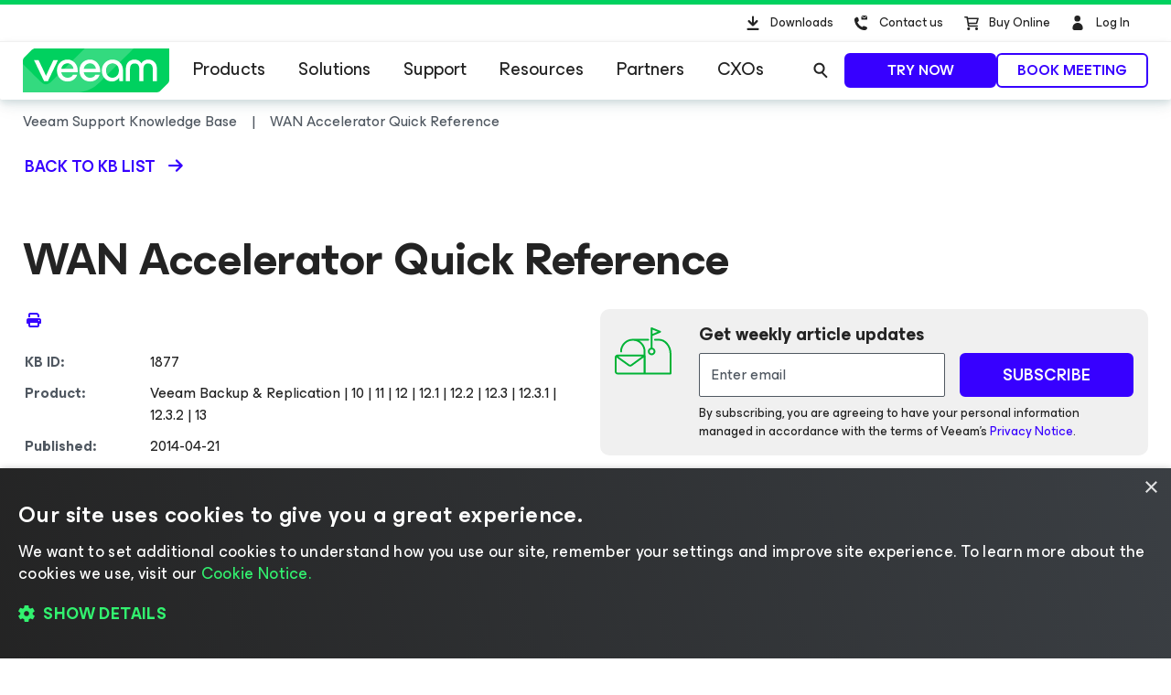

--- FILE ---
content_type: text/html; charset=UTF-8
request_url: https://www.veeam.com/kb1877
body_size: 26457
content:
<!DOCTYPE HTML>
<html lang="en">
<head><meta charset="UTF-8"/>
<title>KB1877: WAN Accelerator Quick Reference</title>
<meta name="Description" content="A KB article that provides links to information relating to WAN Accelerators"/>
<link rel="canonical" href="https://www.veeam.com/kb1877"/>
    <meta property="og:image" content="https://cdn.veeam.com/content/dam/veeam/en/public/images/og-images/meta_banner_kb.png?ck=1700057206377"/>
    <meta property="og:image:width" content="1600"/>
    <meta property="og:image:height" content="800"/>
    <meta property="og:image:type" content="image/png"/>
    <meta property="og:url" content="https://www.veeam.com/kb1877?ck=1700057206377"/>
    <meta property="og:type" content="website"/>
    <meta property="og:title" content="KB1877: WAN Accelerator Quick Reference"/>
    <meta property="og:description" content="A KB article that provides links to information relating to WAN Accelerators"/>
    <meta property="og:locale" content="en_US"/>
    <meta property="og:site_name" content="Veeam Software"/>
    <meta property="fb:app_id" content="1752735291627636"/>
    <meta name="twitter:site" content="@veeam"/>
    <meta name="twitter:card" content="summary_large_image"/>
    <meta name="ga:template" content="Knowledge Base Page Template"/>
    <meta name="ga:products" content="VBR"/>
    <meta name="ga:modified" content="2021-10-22"/>
    <meta name="ga:page_url" content="/kb1877"/>
    <meta name="ga:title" content="WAN Accelerator Quick Reference"/>
<script type="application/ld+json">
{
  "@context" : "https://schema.org",
  "@type" : "Article",
  "mainEntityOfPage" : {
    "@type" : "WebPage",
    "@id" : "https://www.veeam.com/kb1877"
  },
  "inLanguage" : "en",
  "headline" : "KB1877: WAN Accelerator Quick Reference",
  "name" : "WAN Accelerator Quick Reference",
  "description" : "A KB article that provides links to information relating to WAN Accelerators",
  "datePublished" : "2014-04-21",
  "dateModified" : "2021-08-16",
  "articleSection" : [ "Veeam Knowledge Base" ],
  "publisher" : {
    "@type" : "Organization",
    "name" : "Veeam Software",
    "logo" : {
      "@type" : "ImageObject",
      "url" : "https://www.veeam.com/content/dam/veeam/en/public/images/homepage/veeam_green_logo.svg",
      "width" : "337",
      "height" : "60"
    }
  },
  "image" : {
    "@type" : "ImageObject",
    "url" : "https://www.veeam.com/content/dam/veeam/en/public/images/og-images/meta_banner_kb.png",
    "contentUrl" : "https://www.veeam.com/content/dam/veeam/en/public/images/og-images/meta_banner_kb.png",
    "width" : 1600,
    "height" : 800
  },
  "author" : [ {
    "@type" : "Organization",
    "name" : "Veeam Software",
    "url" : "https://www.veeam.com"
  } ]
}
</script>
    
        <link rel="alternate" hreflang="en" href="https://www.veeam.com/kb1877"/>
    
        <script type="text/javascript"></script>
<link rel="stylesheet" href="https://cdn.veeam.com/etc.clientlibs/veeam-cms/clientlibs/clientlib-all.min.b3d42f88c5268aedd93f868dd60bcb04.css" type="text/css">
<link rel="stylesheet" href="https://cdn.veeam.com/etc.clientlibs/veeam-cms/clientlibs/clientlib-vendors.min.b3d42f88c5268aedd93f868dd60bcb04.css" type="text/css">
<link rel="stylesheet" href="https://cdn.veeam.com/etc.clientlibs/veeam-cms/clientlibs/clientlib-global.min.b3d42f88c5268aedd93f868dd60bcb04.css" type="text/css">
<link rel="stylesheet" href="https://cdn.veeam.com/etc.clientlibs/veeam-cms/clientlibs/clientlib-knowledge-base.min.b3d42f88c5268aedd93f868dd60bcb04.css" type="text/css">
<link rel="stylesheet" href="https://cdn.veeam.com/etc.clientlibs/veeam-cms/clientlibs/clientlib-components.min.b3d42f88c5268aedd93f868dd60bcb04.css" type="text/css">
    <script>
        window.sentryOnLoad = function () {
            Sentry.init({
                dsn: 'https://08d6cfbba71846968bfc9fa8016669ef@o1201220.ingest.sentry.io/6347324',
                integrations: [
                    Sentry.browserTracingIntegration(),
                ],
                ignoreErrors: [
                    'Non-Error exception captured',
                    'Non-Error promise rejection captured',
                    'NS_ERROR_STORAGE_CONSTRAINT',
                ],
                allowUrls: [
                    /https?:\/\/([a-z0-9]+[.])*veeam\.com(?:\/.*)?\/clientlib.*\.js/i,
                ],
                tracesSampleRate: 1.0,
                beforeSend(event) {
                    try {
                        if (event?.exception?.values?.[0]?.stacktrace?.frames?.[0]?.filename === '<anonymous>') {
                            return null;
                        }
                    } catch (e) { /* empty */ }
                    return event;
                },
            });
        };
    </script>
    <script src="https://js.sentry-cdn.com/08d6cfbba71846968bfc9fa8016669ef.min.js" crossorigin="anonymous" async="async"></script>
    <script>
        if (!/Android|webOS|iPhone|iPad|iPod|BlackBerry|BB|PlayBook|IEMobile|Windows Phone|Kindle|Silk|Opera Mini/i.test(navigator.userAgent)) {
            document.write('<script type="text/javascript" src="//assets.adobedtm.com/b67828293f0a/772d7b0a0770/launch-b720dd1a140f.min.js"><\/script>');
        }
    </script>
    <script>
        (function (window) {
            window.veeamAnalytics = window.veeamAnalytics || {};
            window.veeamAnalytics.push = function (a) {
                if (window.dataLayer) window.dataLayer.push(a);
            };
        })(window);
    </script>
    <script>
        window.WCMMODE_DISABLED = true;
    </script>
<link rel="icon" href="https://cdn.veeam.com/content/dam/veeam/global/2023/favicon_16x16px.ico" sizes="16x16"/>
<link rel="icon" href="https://cdn.veeam.com/content/dam/veeam/global/2023/favicon_16x16px.png" sizes="16x16"/>
<link rel="icon" href="https://cdn.veeam.com/content/dam/veeam/global/2023/favicon_32x32px.png" sizes="32x32"/>
<link rel="icon" href="https://cdn.veeam.com/content/dam/veeam/global/2023/favicon_57x57px.png" sizes="57x57"/>
<link rel="icon" href="https://cdn.veeam.com/content/dam/veeam/global/2023/favicon_76x76px.png" sizes="76x76"/>
<link rel="icon" href="https://cdn.veeam.com/content/dam/veeam/global/2023/favicon_128x128px.png" sizes="128x128"/>
<link rel="icon" href="https://cdn.veeam.com/content/dam/veeam/global/2023/favicon_192x192px.png" sizes="192x192"/>
<link rel="icon" href="https://cdn.veeam.com/content/dam/veeam/global/2023/favicon_228x228px.png" sizes="228x228"/>
<!-- Android -->
<link rel="shortcut icon" href="https://cdn.veeam.com/content/dam/veeam/global/2023/favicon_196x196px.png" sizes="196x196"/>
<!-- iOS -->
<link rel="apple-touch-icon" href="https://cdn.veeam.com/content/dam/veeam/global/2023/favicon_120x120px.png" sizes="120x120"/>
<link rel="apple-touch-icon" href="https://cdn.veeam.com/content/dam/veeam/global/2023/favicon_152x152px.png" sizes="152x152"/>
<link rel="apple-touch-icon" href="https://cdn.veeam.com/content/dam/veeam/global/2023/favicon_180x180px.png" sizes="180x180"/>
<meta name="viewport" content="width=device-width, initial-scale=1.0"/>
<!-- Font Awesome -->
<script src="https://kit.fontawesome.com/c3ecf597bc.js" crossorigin="anonymous" async="async"></script>
</head>
<body class="knowledge-base-page  header-component__button-first-- header-component__button-second--" data-veeam-lang-code="en"><div class="base-page__wrapper">
    <div class="base-page__container">
        <div class="base-page__header-wrapper">
        <div class="newpar new section">
</div>
        <div class="par iparys_inherited">
        <div class="header">
<header class="header-component " data-component="HeaderComponent" data-config='{
            "isMinimalMode": false
        }'>
    <div class="header-component__messages">
        <div class="header-component__messages-overlay"></div>
        <div class="header-component__messages-container"></div>
    </div>
    <div class="header-component__wrapper">
        <div class="header-component__top">
            <div class="header-component__container">
    <ul class="utility-navigation utility-navigation--top">
        <li class="utility-navigation__item ">
            <a href="/products/downloads.html?ad=top-sub-menu" class="utility-navigation__link utility-navigation__link--text" data-event-label="Downloads">
                <svg class="v-icon v-icon--fill v-icon--header-download" viewBox="0 0 40 40" fill="none" xmlns="http://www.w3.org/2000/svg">
                    <path d="M15.4835 28.0437C14.874 28.0437 14.3816 27.5471 14.3816 26.9326C14.3816 26.318 14.874 25.8215 15.4835 25.8215H26.502C27.1115 25.8215 27.6038 26.318 27.6038 26.9326C27.6038 27.5471 27.1115 28.0437 26.502 28.0437H15.4835ZM21.7709 23.2728C21.3405 23.7069 20.6415 23.7069 20.2111 23.2728L15.8037 18.8284C15.3733 18.3944 15.3733 17.6895 15.8037 17.2555C16.2341 16.8215 16.9331 16.8215 17.3635 17.2555L19.8909 19.8041V13.5992C19.8909 12.9846 20.3833 12.4881 20.9927 12.4881C21.6022 12.4881 22.0946 12.9846 22.0946 13.5992V19.8041L24.622 17.2555C25.0524 16.8215 25.7514 16.8215 26.1818 17.2555C26.6122 17.6895 26.6122 18.3944 26.1818 18.8284L21.7744 23.2728H21.7709Z"/>
                </svg>
                Downloads
            </a>
        </li>
        <li class="utility-navigation__item utility-navigation__item--dropdown ">
            <button class="utility-navigation__link utility-navigation__toggle utility-navigation__link--text" aria-label="Call Veeam" data-event-label="Call Veeam">
                <svg class="v-icon v-icon--fill v-icon--header-contact" xmlns="http://www.w3.org/2000/svg" viewBox="0 0 40 40">
                    <path fill-rule="evenodd" clip-rule="evenodd" d="M23.7941 14.0561C23.7536 14.0951 23.6725 14.0951 23.5915 14.0561L20.67 12.1654C20.8328 12.0107 21.076 11.895 21.3191 11.895H26.0672C26.3111 11.895 26.5542 11.9724 26.7163 12.1654L23.7941 14.0561ZM26.5675 24.7731L26.6647 24.9588V24.9581C27.0538 25.4208 27.0538 26.1613 26.5667 26.7168C26.0804 27.2724 25.4961 27.8272 24.7173 28.105H24.6201C21.4068 28.105 18.2908 26.7168 16.2461 24.3104C12.7403 20.5158 12.8376 15.9814 13.1294 15.5179C13.6171 14.8702 14.2014 14.3147 14.883 13.9448C14.9802 13.852 15.0775 13.7599 15.272 13.7599C15.7583 13.7599 16.2461 13.852 16.6351 14.1297L16.8304 14.2226C17.3174 14.5004 17.8037 17.3688 17.8037 17.5545C17.7065 18.0172 17.3167 18.3878 16.2461 19.2204C16.7324 20.3308 17.3167 21.3491 18.1935 22.2746C19.0696 23.2 20.1409 23.9398 21.3088 24.5882C21.5394 24.4129 21.7372 24.2583 21.9101 24.1233C22.4674 23.6881 22.7647 23.4558 23.0617 23.3849H23.257C23.2976 23.4044 23.4582 23.4523 23.6884 23.521C24.5562 23.78 26.4132 24.3341 26.5675 24.7731ZM24.038 14.7892L26.9595 12.8602H27V15.9084C27 16.2945 26.6751 16.6032 26.2698 16.6032H21.1975C20.7908 16.6032 20.4666 16.2945 20.4666 15.9084V12.8595L23.3476 14.7892C23.4537 14.8463 23.5723 14.8761 23.6928 14.8761C23.8133 14.8761 23.9319 14.8463 24.038 14.7892Z"/>
                </svg>
                Contact us
            </button>
            <div class="utility-navigation__dropdown">
                <button class="utility-navigation__dropdown-close" aria-label="Close">
                    <i class="fa-solid fa-xmark fa-lg"></i><span>Close</span>
                </button>
                <div class="utility-navigation__dropdown-title">Contact us</div>
                <ul class="utility-navigation__submenu">
                    <li class="utility-navigation__submenu-item">
                        <a class="utility-navigation__submenu-link" href="/contact-sales.html?prd=vbr&ad=Call_Veeam_Contact_Sales" aria-label="Call Veeam Contact Sales" data-event-label="Call Veeam_Contact Sales"><span>Contact Sales</span>
                        </a>
                    </li>
                    <li class="utility-navigation__submenu-item">
                        <a class="utility-navigation__submenu-link" href="/support.html?ad=Call_Veeam_Technical_Support" aria-label="Call Veeam Technical Support" data-event-label="Call Veeam_Technical Support"><span>Technical Support</span>
                        </a>
                    </li>
                </ul>
            </div>
        </li>
        <li class="utility-navigation__item ">
            <a href="https://store.veeam.com/1620/purl-store?ad=top-sub-menu" class="utility-navigation__link utility-navigation__link--text" data-event-label="Buy Online">
                <svg class="v-icon v-icon--fill v-icon--header-basket" xmlns="http://www.w3.org/2000/svg" viewBox="0 0 40 40">
                    <path fill-rule="evenodd" clip-rule="evenodd" d="M13 13.75C13 13.3358 13.3544 13 13.7917 13H16.1667C16.5574 13 16.8897 13.2701 16.9491 13.636L17.0894 14.5H28.0417C28.2901 14.5 28.5241 14.6105 28.6737 14.7984C28.8233 14.9862 28.8711 15.2298 28.8029 15.456L27.2195 20.706C27.1224 21.028 26.8118 21.25 26.4583 21.25H18.1856L18.4292 22.75H27.25C27.6872 22.75 28.0417 23.0858 28.0417 23.5C28.0417 23.9142 27.6872 24.25 27.25 24.25H17.75C17.3593 24.25 17.027 23.9799 16.9675 23.614L16.4955 20.7072C16.4775 20.6477 16.467 20.5852 16.4652 20.5206L15.6429 15.4573C15.6249 15.3977 15.6144 15.3351 15.6126 15.2705L15.4875 14.5H13.7917C13.3544 14.5 13 14.1642 13 13.75ZM17.333 16L17.942 19.75H25.8612L26.9921 16H17.333ZM16.1667 26.5C16.1667 25.6715 16.8756 25 17.75 25C18.6244 25 19.3333 25.6715 19.3333 26.5C19.3333 27.3284 18.6244 28 17.75 28C16.8756 28 16.1667 27.3284 16.1667 26.5ZM24.875 26.5C24.875 25.6716 25.5839 25 26.4583 25C27.3328 25 28.0417 25.6716 28.0417 26.5C28.0417 27.3284 27.3328 28 26.4583 28C25.5839 28 24.875 27.3284 24.875 26.5Z"/>
                </svg>
                Buy Online
            </a>
        </li>
        <li class="utility-navigation__item utility-navigation__item--dropdown utility-navigation__item--sign-in " data-component="SignIn" data-config='{
                    "isMinimalMode": false
                }'>
    <div class="preloader sign-in__preloader">
        <i class="fa-duotone fa-loader fa-spin-pulse"></i>
    </div>
            <a href="/services/auth/login" class="utility-navigation__link sign-in__link utility-navigation__link--text" aria-label="Sign In" data-event-label="Sign In">
                <svg class="v-icon v-icon--fill v-icon--header-person" viewBox="0 0 40 40" xmlns="http://www.w3.org/2000/svg">
                    <ellipse cx="19.6678" cy="15.3146" rx="3.31457" ry="3.31457"/>
                    <path d="M25.6348 25.5898C25.6348 28.7018 23.112 27.91 20 27.91C16.888 27.91 14.3652 28.7018 14.3652 25.5898C14.3652 22.4778 16.888 19.9551 20 19.9551C23.112 19.9551 25.6348 22.4778 25.6348 25.5898Z"/>
                </svg>
                <span>Log In</span>
            </a>
            <button class="utility-navigation__link utility-navigation__toggle sign-in__message utility-navigation__link--text" aria-label="Sign In" data-event-label="Sign In">
                <svg class="v-icon v-icon--fill v-icon--header-person" viewBox="0 0 40 40" xmlns="http://www.w3.org/2000/svg">
                    <ellipse cx="19.6678" cy="15.3146" rx="3.31457" ry="3.31457"/>
                    <path d="M25.6348 25.5898C25.6348 28.7018 23.112 27.91 20 27.91C16.888 27.91 14.3652 28.7018 14.3652 25.5898C14.3652 22.4778 16.888 19.9551 20 19.9551C23.112 19.9551 25.6348 22.4778 25.6348 25.5898Z"/>
                </svg>
                <span></span>
            </button>
            <div class="utility-navigation__dropdown">
                <button class="utility-navigation__dropdown-close">
                    <i class="fa-solid fa-xmark fa-lg"></i><span>Close</span>
                </button>
                <div class="utility-navigation__dropdown-title">
                        <span class="sign-in__message">
                            <svg class="v-icon v-icon--fill v-icon--header-person" viewBox="0 0 40 40" xmlns="http://www.w3.org/2000/svg">
                                <ellipse cx="19.6678" cy="15.3146" rx="3.31457" ry="3.31457"/>
                                <path d="M25.6348 25.5898C25.6348 28.7018 23.112 27.91 20 27.91C16.888 27.91 14.3652 28.7018 14.3652 25.5898C14.3652 22.4778 16.888 19.9551 20 19.9551C23.112 19.9551 25.6348 22.4778 25.6348 25.5898Z"/>
                            </svg>
                            <span></span>
                        </span>
                </div>
                <ul class="utility-navigation__submenu">
                    <li class="utility-navigation__submenu-item">
                        <a class="utility-navigation__submenu-link" href="https://my.veeam.com/">
                            <span>My Account</span>
                        </a>
                    </li>
<li class="utility-navigation__submenu-item">
                        <a class="utility-navigation__submenu-link" href="/products/veeam-data-cloud/login.html">
                            <span>Veeam Data Cloud Log In</span>
                        </a>
                    </li>
<li class="utility-navigation__submenu-item">
                        <a class="utility-navigation__submenu-link" href="https://my.veeam.com/my-cases">
                            <span>My Cases</span>
                        </a>
                    </li>
                    <li class="utility-navigation__submenu-item">
                        <a class="utility-navigation__submenu-link" href="/services/auth/logout">
                            <span>Sign out</span>
                        </a>
                    </li>
                </ul>
            </div>
        </li>
    </ul>
            </div>
        </div>
        <div class="header-component__bottom">
            <div class="header-component__container">
    <div class="header-component__logo">
        <a class="logo" href="/">
            <svg class="logo__img" viewBox="0 0 100 30" fill="none" xmlns="http://www.w3.org/2000/svg">
                <title>Veeam logo</title>
                <path d="M8.46718 0.028021C7.57553 0.028021 6.7169 0.382384 6.08744 1.01125L0.98572 6.10009C0.35526 6.72896 0 7.58442 0 8.47382V30.0001L91.5869 29.9462C92.4785 29.9462 93.3371 29.5918 93.9666 28.9629L99.0113 23.931C99.6417 23.3021 99.997 22.4467 99.997 21.5573L100 0.0270233L8.46718 0.028021Z" fill="#00D15F"/>
                <path opacity="0.2" d="M0 10.6598L0.0100075 29.992L34.1749 29.972C34.1749 29.972 37.9727 30.1457 40.9259 29.4939C46.3528 28.2971 49.5842 26.0032 53.6241 21.9744C60.4391 15.1767 75.7013 0 75.7013 0L42.2869 0.00399348L19.2681 22.8698C19.2681 22.8698 17.797 24.5099 15.8085 24.5109C14.3215 24.5119 13.4708 23.912 12.362 22.8898C12.0378 22.5903 0 10.6688 0 10.6598Z" fill="white"/>
                <path d="M14.4966 22.2889L7.58752 7.89778H10.7018C10.7018 7.89778 15.6394 18.1992 15.7605 18.7213H15.8205C15.9446 18.1992 20.8792 7.89778 20.8792 7.89778H24.0235L17.1145 22.2889H14.4966Z" fill="white"/>
                <path d="M37.4043 16.1968H26.2151C26.6174 18.5336 28.3407 20.009 30.5623 20.009C32.3826 20.009 33.5825 19.3003 34.1989 17.9796H37.095C36.2304 20.7147 33.7366 22.5903 30.5583 22.5903C26.3652 22.5903 23.284 19.5478 23.284 15.0868C23.284 10.6598 26.3042 7.58334 30.5583 7.58334C34.35 7.58334 37.4633 10.8135 37.4633 15.0868C37.4653 15.5181 37.4653 15.7656 37.4043 16.1968ZM26.2451 13.859H34.5382C34.354 11.8896 32.7519 10.1707 30.5623 10.1707C28.3407 10.1677 26.6744 11.6161 26.2451 13.859Z" fill="white"/>
                <path d="M52.7545 16.1968H41.5643C41.9666 18.5336 43.6899 20.009 45.9115 20.009C47.7318 20.009 48.9317 19.3003 49.5481 17.9796H52.4443C51.5796 20.7147 49.0858 22.5903 45.9075 22.5903C41.7144 22.5903 38.6332 19.5478 38.6332 15.0868C38.6332 10.6598 41.6534 7.58334 45.9075 7.58334C49.6993 7.58334 52.8125 10.8135 52.8125 15.0868C52.8145 15.5181 52.8145 15.7656 52.7545 16.1968ZM41.5953 13.859H49.8884C49.7043 11.8896 48.1021 10.1707 45.9125 10.1707C43.6899 10.1677 42.0277 11.6161 41.5953 13.859Z" fill="white"/>
                <path d="M68.4459 15.0898V22.2859H65.9491L65.7009 20.0419C64.5911 21.7039 62.6507 22.5933 60.8904 22.5933C56.9446 22.5933 53.9544 19.457 53.9544 15.0898C53.9544 10.7866 57.1587 7.58633 61.2587 7.58633C65.0235 7.58633 68.4459 10.2915 68.4459 15.0898ZM65.6059 15.0898C65.6059 11.9235 63.5113 10.1717 61.2587 10.1717C58.7919 10.1717 56.7904 12.1411 56.7904 15.0898C56.7904 18.0425 58.6408 20.008 61.2587 20.008C63.4813 20.008 65.6059 18.1623 65.6059 15.0898Z" fill="white"/>
                <path d="M70.3564 22.2849V13.7692C70.3564 10.1717 72.669 7.59035 76.2767 7.59035C79.1728 7.59035 80.7149 9.52686 80.9331 10.2046H80.9931C81.2073 9.52886 82.7494 7.59035 85.6495 7.59035C89.2561 7.59035 91.5698 10.1717 91.5698 13.7692V22.2859H88.7338V13.9838C88.7338 11.647 87.685 10.2326 85.5595 10.2326C83.4309 10.2326 82.3851 11.647 82.3851 14.0447V22.3168H79.5491V14.0447C79.5491 11.647 78.5003 10.2326 76.3747 10.2326C74.2492 10.2326 73.2004 11.647 73.2004 13.9838V22.2859L70.3564 22.2849Z" fill="white"/>
            </svg>
        </a>
    </div>
                <div class="header-component__content">
    <button class="main-navigation-toggle" aria-label="Header menu">
        <svg class="v-icon v-icon--fill v-icon--hamburger-hulk" viewBox="0 0 44 44" xmlns="http://www.w3.org/2000/svg">
            <path d="M35.9715 12.3732H8.02847C7.68978 12.3732 7.41452 12.0979 7.41452 11.7592C7.41452 11.4205 7.68978 11.1453 8.02847 11.1453H35.9715C36.3102 11.1453 36.5855 11.4205 36.5855 11.7592C36.5855 12.0979 36.3102 12.3732 35.9715 12.3732Z"/>
            <path d="M35.9715 22.6139H8.02847C7.68978 22.6139 7.41452 22.3386 7.41452 21.9999C7.41452 21.6612 7.68978 21.386 8.02847 21.386H35.9715C36.3102 21.386 36.5855 21.6612 36.5855 21.9999C36.5855 22.3386 36.3102 22.6139 35.9715 22.6139Z"/>
            <path d="M35.9715 32.8547H8.02847C7.68978 32.8547 7.41452 32.5795 7.41452 32.2408C7.41452 31.9021 7.68978 31.6268 8.02847 31.6268H35.9715C36.3102 31.6268 36.5855 31.9021 36.5855 32.2408C36.5855 32.5795 36.3102 32.8547 35.9715 32.8547Z"/>
        </svg>
        <span>Menu</span>
    </button>
    <nav class="main-navigation">
        <div class="main-navigation__title">
            Menu
            <button class="main-navigation__close">
                <i class="fa-solid fa-xmark"></i>
            </button>
        </div>
        <ul class="main-navigation__container">
            <li class="main-navigation__item">
                <button class="main-navigation__item-title">
                    Products<span class="main-navigation__item-button">
                        <i class="fa-solid fa-arrow-right"></i>
                    </span>
                </button>
                <div class="main-navigation__submenu">
                    <div class="main-navigation__title">
                        <button class="main-navigation__back">
                            <i class="fa-solid fa-arrow-left"></i>
                        </button>
                        Products
                        <button class="main-navigation__close">
                            <i class="fa-solid fa-xmark"></i>
                        </button>
                    </div>
    <div class="navigation-tabs-component parbase">
    <div class="at-element at-element--loading">
        <div id="portfolio_tab_displayer" class="at-element__content at-element__content--default  ">
<nav class="navigation-tabs" data-component="NavigationTabsComponent" style="--navigation-tabs-background: #eef4f6">
    <div class="navigation-tabs__container">
        <div class="navigation-tabs__list">
            <button class="navigation-tabs__button navigation-tabs__button--active" data-index="0-486e4848-92f0-3dc0-abc2-00b6fa96e2be">
                <span class="navigation-tabs__button-title">
                    <div style="text-align: right;">Veeam Portfolio</div>
                </span>
            </button>
            <button class="navigation-tabs__button " data-index="1-486e4848-92f0-3dc0-abc2-00b6fa96e2be">
                <span class="navigation-tabs__button-title">
                    <div style="text-align: right;">Free Community Editions</div>
                </span>
            </button>
            <button class="navigation-tabs__button " data-index="2-486e4848-92f0-3dc0-abc2-00b6fa96e2be">
                <span class="navigation-tabs__button-title">
                    <div style="text-align: right;">How To Buy</div>
                </span>
            </button>
        </div>
        <div class="navigation-tabs__content-container">
            <button class="navigation-tabs__button navigation-tabs__button--active" data-index="0-486e4848-92f0-3dc0-abc2-00b6fa96e2be">
                <span class="navigation-tabs__button-title">
                    <span><div style="text-align: right;">Veeam Portfolio</div>
</span>
                    <i class="navigation-tabs__button-arrow fa-solid fa-chevron-down"></i>
                </span>
            </button>
            <div class="navigation-tabs__content navigation-tabs__content--active" data-index="0-486e4848-92f0-3dc0-abc2-00b6fa96e2be">
    <div class="section-component parbase">
    <div class="section    " style="background-image: linear-gradient(180deg, transparent 0.0%, transparent 100.0%); border-color: #ADACAF;">
        <div class="bg-image-size-contain bg-image-position-center bg-image-hide-mobile bg-image-hide-tablet bg-image-hide-desktop">
            <div class="section__container--centered section__container-spacing--md " style="max-width: 1260px;">
<div class="aem-Grid aem-Grid--12 aem-Grid--tablet--12 aem-Grid--default--12 aem-Grid--phone--12 ">
    <div class="section-component parbase aem-GridColumn--tablet--12 aem-GridColumn--offset--tablet--0 aem-GridColumn--default--none aem-GridColumn--phone--none aem-GridColumn--phone--12 aem-GridColumn--tablet--none aem-GridColumn aem-GridColumn--offset--phone--0 aem-GridColumn--offset--default--0 aem-GridColumn--default--4">
    <div class="section    " style="background-image: linear-gradient(180deg, transparent 0.0%, transparent 100.0%); border-color: #ADACAF;">
        <div class="bg-image-size-contain bg-image-position-center bg-image-hide-mobile bg-image-hide-tablet  ">
            <div class="section__container--centered  " style="max-width: 1260px;">
<div class="aem-Grid aem-Grid--12 aem-Grid--tablet--12 aem-Grid--default--12 aem-Grid--phone--12 ">
    <div class="image aem-GridColumn--tablet--1 aem-GridColumn--offset--tablet--0 aem-GridColumn--default--none aem-GridColumn--phone--none aem-GridColumn--phone--12 aem-GridColumn--tablet--none aem-GridColumn aem-GridColumn--offset--phone--0 aem-GridColumn--offset--default--0 aem-GridColumn--default--2">
<div class="veeam-image veeam-image--align-left      " data-component="VeeamImageComponent">
    <div class="veeam-image__view" itemscope itemtype="http://schema.org/ImageObject">
        <link itemprop="license acquireLicensePage" href="https://www.veeam.com/privacy-notice.html"/>
        <meta itemprop="copyrightNotice" content="© Veeam® Software"/>
        <meta itemprop="description" content="Products veeam platform"/>
        <meta itemprop="creditText" content="Veeam Software"/>
        <span itemscope itemprop="creator" itemtype="https://schema.org/organization">
            <meta itemprop="name" content="Veeam Software"/>
        </span>
            <picture>
                <source media="(max-width: 480px)" srcset="https://cdn.veeam.com/content/dam/veeam/global/icons/products_veeam_data_cloud_vdc_icon.png.web.480.480.webp?ck=1743436140730"/>
                <source media="(max-width: 960px)" srcset="https://cdn.veeam.com/content/dam/veeam/global/icons/products_veeam_data_cloud_vdc_icon.png.web.960.960.webp?ck=1743436140730"/>
                <img class="veeam-image__image" src="https://cdn.veeam.com/content/dam/veeam/global/icons/products_veeam_data_cloud_vdc_icon.png.web.1920.1920.webp?ck=1743436140730" loading="lazy" itemprop="contentUrl" style="aspect-ratio:1/1;width:38px;" alt="Products veeam platform"/>
            </picture>
    </div>
</div>
</div>
<div class="list-of-links base-component aem-GridColumn--tablet--12 aem-GridColumn--offset--tablet--0 aem-GridColumn--default--none aem-GridColumn--phone--none aem-GridColumn--phone--12 aem-GridColumn--tablet--none aem-GridColumn aem-GridColumn--default--10 aem-GridColumn--offset--phone--0 aem-GridColumn--offset--default--0">
<div class="list-of-links ">
    <span class="list-of-links__title ">
        <p style="margin: 0 0 8.0px 0;">Veeam Data Cloud</p>
<p style="margin: 0 0.0px 52.0px 0;"><span class="veeam-text__caption"><a href="/products/veeam-data-cloud.html?ad=menu-products-portfolio-a"><span style="color: rgb(80,88,97);">SaaS Data Protection Solution</span>​</a> </span><span style="padding-left: 4.0px;color: rgb(55,0,255);" class="veeam-text__caption fa-solid fa-arrow-right"></span></p>
    </span>
</div>
</div>
<div class="horizontal-delimiter aem-GridColumn--tablet--12 aem-GridColumn--offset--tablet--0 aem-GridColumn--phone--none aem-GridColumn--default--hide aem-GridColumn--phone--12 aem-GridColumn--tablet--none aem-GridColumn aem-GridColumn--default--12 aem-GridColumn--offset--phone--0 aem-GridColumn--offset--default--0">
<div class="delimiter  ">
    <div style="width: 0%; border-color: #b0b0b0;"></div>
</div>
</div>
<div class="spacer aem-GridColumn--tablet--12 aem-GridColumn--offset--tablet--0 aem-GridColumn--default--none aem-GridColumn--phone--none aem-GridColumn--phone--12 aem-GridColumn--tablet--none aem-GridColumn aem-GridColumn--default--12 aem-GridColumn--offset--phone--0 aem-GridColumn--offset--default--0">
<div class="spacer-component spacer--show-on-desktop  " style="height: 24px;"></div>
</div>
<div class="list-of-links base-component aem-GridColumn--tablet--12 aem-GridColumn--offset--tablet--0 aem-GridColumn--default--none aem-GridColumn--phone--none aem-GridColumn--phone--12 aem-GridColumn--tablet--none aem-GridColumn aem-GridColumn--default--10 aem-GridColumn--offset--default--2 aem-GridColumn--offset--phone--0">
<div class="list-of-links ">
    <span class="list-of-links__title ">
        <b><span style="font-size: 16.0px;">Backup &amp; Recovery service for:</span></b>
    </span>
    <ul class="list-of-links__links-container">
    <li class="list-of-links__links-item">
            <a class="list-of-links__link" href="/products/saas/microsoft-office-365-entra-id-backup-service.html?ad=menu-products-portfolio-a" target="_self"><span style="white-space: nowrap;">Microsoft 365 &amp; Entra ID</span></a>
    </li>
    <li class="list-of-links__links-item">
            <a class="list-of-links__link" href="/products/cloud/azure-backup.html?ad=menu-products-portfolio-a" target="_self">Microsoft Azure</a>
    </li>
    <li class="list-of-links__links-item">
            <a class="list-of-links__link" href="/products/saas/salesforce-backup-service.html?ad=menu-products-portfolio-a" target="_self">Salesforce</a>
    </li>
    <li class="list-of-links__links-item">
            <a class="list-of-links__link" href="/products/veeam-data-cloud/cloud-storage-vault.html?ad=menu-products-portfolio-a" target="_self">Vault Cloud Storage</a>
    </li>
    </ul>
</div>
</div>
</div>
            </div>
        </div>
    </div>
</div>
<div class="horizontal-delimiter aem-GridColumn--tablet--12 aem-GridColumn--offset--tablet--0 aem-GridColumn--phone--none aem-GridColumn--default--hide aem-GridColumn--phone--12 aem-GridColumn--tablet--none aem-GridColumn aem-GridColumn--default--12 aem-GridColumn--offset--phone--0 aem-GridColumn--offset--default--0">
<div class="delimiter veeam-component__component-spacing-above--sm veeam-component__component-spacing-below--sm">
    <div style="width: 100%; border-color: #b0b0b0;"></div>
</div>
</div>
<div class="section-component parbase aem-GridColumn--tablet--12 aem-GridColumn--offset--tablet--0 aem-GridColumn--default--none aem-GridColumn--phone--none aem-GridColumn--phone--12 aem-GridColumn--tablet--none aem-GridColumn aem-GridColumn--offset--phone--0 aem-GridColumn--offset--default--0 aem-GridColumn--default--4">
    <div class="section    " style="background-image: linear-gradient(180deg, transparent 0.0%, transparent 100.0%); border-color: #ADACAF;">
        <div class="bg-image-size-contain bg-image-position-center bg-image-hide-mobile bg-image-hide-tablet  ">
            <div class="section__container--centered  " style="max-width: 1260px;">
<div class="aem-Grid aem-Grid--12 aem-Grid--tablet--12 aem-Grid--default--12 aem-Grid--phone--12 ">
    <div class="image aem-GridColumn--tablet--1 aem-GridColumn--offset--tablet--0 aem-GridColumn--default--none aem-GridColumn--phone--none aem-GridColumn--phone--12 aem-GridColumn--tablet--none aem-GridColumn aem-GridColumn--offset--phone--0 aem-GridColumn--offset--default--0 aem-GridColumn--default--2">
<div class="veeam-image veeam-image--align-left      " data-component="VeeamImageComponent">
    <div class="veeam-image__view" itemscope itemtype="http://schema.org/ImageObject">
        <link itemprop="license acquireLicensePage" href="https://www.veeam.com/privacy-notice.html"/>
        <meta itemprop="copyrightNotice" content="© Veeam® Software"/>
        <meta itemprop="description" content="Products veeam platform"/>
        <meta itemprop="creditText" content="Veeam Software"/>
        <span itemscope itemprop="creator" itemtype="https://schema.org/organization">
            <meta itemprop="name" content="Veeam Software"/>
        </span>
            <picture>
                <source media="(max-width: 480px)" srcset="https://cdn.veeam.com/content/dam/veeam/global/icons/products_veeam_platform_icon.png.web.480.480.webp?ck=1743437211358"/>
                <source media="(max-width: 960px)" srcset="https://cdn.veeam.com/content/dam/veeam/global/icons/products_veeam_platform_icon.png.web.960.960.webp?ck=1743437211358"/>
                <img class="veeam-image__image" src="https://cdn.veeam.com/content/dam/veeam/global/icons/products_veeam_platform_icon.png.web.1920.1920.webp?ck=1743437211358" loading="lazy" itemprop="contentUrl" style="aspect-ratio:1/1;width:38px;" alt="Products veeam platform"/>
            </picture>
    </div>
</div>
</div>
<div class="list-of-links base-component aem-GridColumn--tablet--12 aem-GridColumn--offset--tablet--0 aem-GridColumn--default--none aem-GridColumn--phone--none aem-GridColumn--phone--12 aem-GridColumn--tablet--none aem-GridColumn aem-GridColumn--default--10 aem-GridColumn--offset--phone--0 aem-GridColumn--offset--default--0">
    <div class=" veeam-component__component-spacing-below--ss">
<div class="list-of-links ">
    <span class="list-of-links__title ">
        <p style="margin: 0 0 8.0px 0;">Veeam Data Platform</p>
<p style="margin-top: 0;"><span class="veeam-text__caption"><a href="/products/veeam-data-platform.html?ad=menu-products-portfolio-a"><span style="color: rgb(80,88,97);">Self-managed data protection software for hybrid and multi-cloud environments</span></a></span><span style="padding-left: 4.0px;color: rgb(55,0,255);" class="veeam-text__caption fa-solid fa-arrow-right"></span></p>
    </span>
    <ul class="list-of-links__links-container">
    <li class="list-of-links__links-item">
            <a class="list-of-links__link" href="/products/veeam-data-platform/data-protection.html?ad=menu-products-portfolio-a" target="_self">Data Protection</a>
    </li>
    <li class="list-of-links__links-item">
            <a class="list-of-links__link" href="/products/veeam-data-platform/cyber-security.html?ad=menu-products-portfolio-a" target="_self">Cyber Security</a>
    </li>
    <li class="list-of-links__links-item">
            <a class="list-of-links__link" href="/products/veeam-data-platform/ai-driven-data-recovery-insights.html?ad=menu-products-portfolio-a" target="_self">AI-Driven Insights</a>
    </li>
    <li class="list-of-links__links-item">
            <a class="list-of-links__link" href="/products/veeam-data-platform/data-sovereignty-governance-risk-compliance-grc.html?ad=menu-products-portfolio-a" target="_self">Sovereignty, Governance &amp; Compliance</a>
    </li>
    <li class="list-of-links__links-item">
            <a class="list-of-links__link" href="/products/cloud/kubernetes-data-protection.html?ad=menu-products-portfolio-a" target="_self">Containers &amp; Modern Virtualization</a>
    </li>
    </ul>
</div>
    </div>
</div>
</div>
            </div>
        </div>
    </div>
</div>
<div class="horizontal-delimiter aem-GridColumn--tablet--12 aem-GridColumn--offset--tablet--0 aem-GridColumn--phone--none aem-GridColumn--default--hide aem-GridColumn--phone--12 aem-GridColumn--tablet--none aem-GridColumn aem-GridColumn--default--12 aem-GridColumn--offset--phone--0 aem-GridColumn--offset--default--0">
<div class="delimiter veeam-component__component-spacing-above--sm veeam-component__component-spacing-below--sm">
    <div style="width: 100%; border-color: #b0b0b0;"></div>
</div>
</div>
<div class="section-component parbase aem-GridColumn--tablet--12 aem-GridColumn--offset--tablet--0 aem-GridColumn--default--none aem-GridColumn--phone--none aem-GridColumn--phone--12 aem-GridColumn--tablet--none aem-GridColumn aem-GridColumn--offset--phone--0 aem-GridColumn--offset--default--0 aem-GridColumn--default--4">
    <div class=" veeam-component__component-spacing-below--lg">
    <div class="section    " style="background-image: linear-gradient(180deg, transparent 0.0%, transparent 100.0%); border-color: #ADACAF;">
        <div class="bg-image-size-contain bg-image-position-center bg-image-hide-mobile bg-image-hide-tablet  ">
            <div class="section__container--centered  " style="max-width: 1260px;">
<div class="aem-Grid aem-Grid--12 aem-Grid--tablet--12 aem-Grid--default--12 aem-Grid--phone--12 ">
    <div class="list-of-links base-component aem-GridColumn--offset--tablet--0 aem-GridColumn--default--none aem-GridColumn--phone--none aem-GridColumn--phone--12 aem-GridColumn--tablet--none aem-GridColumn aem-GridColumn--default--10 aem-GridColumn--tablet--8 aem-GridColumn--offset--default--2 aem-GridColumn--offset--phone--0">
    <div class=" veeam-component__component-spacing-below--xs">
<div class="list-of-links ">
    <span class="list-of-links__title ">
        Services
    </span>
    <ul class="list-of-links__links-container">
    <li class="list-of-links__links-item">
            <a class="list-of-links__link" href="/solutions/services/cyber-extortion-readiness-and-response.html?ad=menu-products-portfolio-a" target="_self">Cyber Extortion Response</a>
    </li>
    <li class="list-of-links__links-item">
            <a class="list-of-links__link" href="/products/veeam-data-platform/cyber-secure.html?ad=menu-products-portfolio-a" target="_self">Cyber Secure Program</a>
    </li>
    </ul>
</div>
    </div>
</div>
</div>
            </div>
        </div>
    </div>
    </div>
</div>
<div class="section-component parbase aem-GridColumn--tablet--12 aem-GridColumn--offset--tablet--0 aem-GridColumn--phone--hide aem-GridColumn--default--none aem-GridColumn--phone--12 aem-GridColumn aem-GridColumn--default--12 aem-GridColumn--offset--phone--0 aem-GridColumn--offset--default--0 aem-GridColumn--tablet--hide">
    <div class="veeam-component__component-spacing-above--md ">
    <div class="section section--round-corners-big   " style="background-image: linear-gradient(180deg, #232323 0.0%, #232323 100.0%); border-color: #b0b0b0;">
        <div class="bg-image-size-cover bg-image-position-center-center bg-image-hide-mobile bg-image-hide-tablet  " style="background-image: url(https://cdn.veeam.com/content/dam/veeam/global/vdp_13_home_announcement_bg_menu.png.web.1920.1920.webp?ck=1763138719877);">
            <div class="section__container--centered section__container-spacing--md " style="max-width: 1260px;">
<div class="aem-Grid aem-Grid--12 aem-Grid--tablet--12 aem-Grid--default--12 aem-Grid--phone--12 ">
    <div class="spacer aem-GridColumn--tablet--12 aem-GridColumn--offset--tablet--0 aem-GridColumn--default--none aem-GridColumn--phone--none aem-GridColumn--phone--12 aem-GridColumn--tablet--none aem-GridColumn aem-GridColumn--default--12 aem-GridColumn--offset--phone--0 aem-GridColumn--offset--default--0">
<div class="spacer-component spacer--show-on-desktop spacer--show-on-tablet spacer--show-on-mobile" style="height: 16px;"></div>
</div>
<div class="section-component parbase aem-GridColumn--tablet--12 aem-GridColumn--offset--tablet--0 aem-GridColumn--default--none aem-GridColumn--phone--none aem-GridColumn--phone--12 aem-GridColumn--tablet--none aem-GridColumn aem-GridColumn--offset--phone--0 aem-GridColumn--offset--default--0 aem-GridColumn--default--2">
    <div class="section    " style="background-image: linear-gradient(180deg, transparent 0.0%, transparent 100.0%); border-color: #b0b0b0;">
        <div class="bg-image-size-contain bg-image-position-center bg-image-hide-mobile bg-image-hide-tablet  ">
            <div class="section__container--centered  " style="max-width: 1260px;">
<div class="aem-Grid aem-Grid--12 aem-Grid--tablet--12 aem-Grid--default--12 aem-Grid--phone--12 ">
    <div class="image aem-GridColumn--tablet--12 aem-GridColumn--offset--tablet--0 aem-GridColumn--default--none aem-GridColumn--phone--none aem-GridColumn--phone--12 aem-GridColumn--tablet--none aem-GridColumn aem-GridColumn--default--12 aem-GridColumn--offset--phone--0 aem-GridColumn--offset--default--0">
<div class="veeam-image veeam-image--align-center      veeam-component__component-spacing-below--xs" data-component="VeeamImageComponent">
    <div class="veeam-image__view" itemscope itemtype="http://schema.org/ImageObject">
        <link itemprop="license acquireLicensePage" href="https://www.veeam.com/privacy-notice.html"/>
        <meta itemprop="copyrightNotice" content="© Veeam® Software"/>
        <meta itemprop="description" content="Menu promo banner logo microsoft vdp 13"/>
        <meta itemprop="creditText" content="Veeam Software"/>
        <span itemscope itemprop="creator" itemtype="https://schema.org/organization">
            <meta itemprop="name" content="Veeam Software"/>
        </span>
            <picture>
                <source media="(max-width: 480px)" srcset="https://cdn.veeam.com/content/dam/veeam/global/vdp_13_home_announcement_logo.png.web.480.480.webp?ck=1762877308145"/>
                <source media="(max-width: 960px)" srcset="https://cdn.veeam.com/content/dam/veeam/global/vdp_13_home_announcement_logo.png.web.960.960.webp?ck=1762877308145"/>
                <img class="veeam-image__image" src="https://cdn.veeam.com/content/dam/veeam/global/vdp_13_home_announcement_logo.png.web.1920.1920.webp?ck=1762877308145" loading="lazy" itemprop="contentUrl" style="aspect-ratio:163/160;width:120px;" alt="Menu promo banner logo microsoft vdp 13"/>
            </picture>
    </div>
</div>
</div>
</div>
            </div>
        </div>
    </div>
</div>
<div class="section-component parbase aem-GridColumn--tablet--12 aem-GridColumn--offset--tablet--0 aem-GridColumn--default--none aem-GridColumn--phone--none aem-GridColumn--phone--12 aem-GridColumn--tablet--none aem-GridColumn aem-GridColumn--default--10 aem-GridColumn--offset--phone--0 aem-GridColumn--offset--default--0">
    <div class="section    " style="background-image: linear-gradient(180deg, transparent 0.0%, transparent 100.0%); border-color: #b0b0b0;">
        <div class="bg-image-size-contain bg-image-position-center bg-image-hide-mobile bg-image-hide-tablet  ">
            <div class="section__container--centered  " style="max-width: 1260px;">
<div class="aem-Grid aem-Grid--12 aem-Grid--tablet--12 aem-Grid--default--12 aem-Grid--phone--12 ">
    <div class="section-component parbase aem-GridColumn--tablet--12 aem-GridColumn--offset--tablet--0 aem-GridColumn--default--none aem-GridColumn--phone--none aem-GridColumn--phone--12 aem-GridColumn--tablet--none aem-GridColumn--default--9 aem-GridColumn aem-GridColumn--offset--phone--0 aem-GridColumn--offset--default--0">
    <div class="section    " style="background-image: linear-gradient(180deg, transparent 0.0%, transparent 100.0%); border-color: #b0b0b0;">
        <div class="bg-image-size-contain bg-image-position-center bg-image-hide-mobile bg-image-hide-tablet  ">
            <div class="section__container--centered  " style="max-width: 1260px;">
<div class="aem-Grid aem-Grid--12 aem-Grid--tablet--12 aem-Grid--default--12 aem-Grid--phone--12 ">
    <div class="veeam-text text aem-GridColumn--tablet--12 aem-GridColumn--offset--tablet--0 aem-GridColumn--default--none aem-GridColumn--phone--none aem-GridColumn--phone--12 aem-GridColumn--tablet--none aem-GridColumn aem-GridColumn--default--5 aem-GridColumn--offset--phone--0 aem-GridColumn--offset--default--0">
    <div class="veeam-text  " data-component="VeeamTextComponent">
        <b><span class="veeam-text__caption" style="font-weight: 600;">NEW RELEASE</span></b>
    </div>
</div>
<div class="veeam-text text aem-GridColumn--tablet--12 aem-GridColumn--offset--tablet--0 aem-GridColumn--phone--none aem-GridColumn--phone--12 aem-GridColumn--tablet--none aem-GridColumn aem-GridColumn--default--newline aem-GridColumn--default--12 aem-GridColumn--offset--phone--0 aem-GridColumn--offset--default--0">
    <div class="veeam-text  " data-component="VeeamTextComponent">
        <span class="text-color-primary" style="margin-bottom: 4.0px;"><span class="veeam-text__text-large"><b><span class="text-color-white">Veeam Data Platform v13&nbsp;</span></b></span></span>
    </div>
</div>
<div class="veeam-text text aem-GridColumn--tablet--12 aem-GridColumn--offset--tablet--0 aem-GridColumn--default--none aem-GridColumn--phone--none aem-GridColumn--phone--12 aem-GridColumn--tablet--none aem-GridColumn aem-GridColumn--default--12 aem-GridColumn--offset--phone--0 aem-GridColumn--offset--default--0">
    <div class="veeam-text  " data-component="VeeamTextComponent">
        Simplify operations and strengthen security with Veeam’s most intelligent and secure release yet&nbsp;
    </div>
</div>
</div>
            </div>
        </div>
    </div>
</div>
<div class="section-component parbase aem-GridColumn--tablet--12 aem-GridColumn--offset--tablet--0 aem-GridColumn--default--none aem-GridColumn--phone--none aem-GridColumn--phone--12 aem-GridColumn--tablet--none aem-GridColumn aem-GridColumn--offset--phone--0 aem-GridColumn--default--3 aem-GridColumn--offset--default--0">
    <div class="section    " style="background-image: linear-gradient(180deg, transparent 0.0%, transparent 100.0%); border-color: #b0b0b0;">
        <div class="bg-image-size-contain bg-image-position-center bg-image-hide-mobile bg-image-hide-tablet  ">
            <div class="section__container--centered  " style="max-width: 1260px;">
<div class="aem-Grid aem-Grid--12 aem-Grid--tablet--12 aem-Grid--default--12 aem-Grid--phone--12 ">
    <div class="spacer aem-GridColumn--tablet--12 aem-GridColumn--offset--tablet--0 aem-GridColumn--default--none aem-GridColumn--phone--none aem-GridColumn--phone--12 aem-GridColumn--tablet--none aem-GridColumn aem-GridColumn--default--12 aem-GridColumn--offset--phone--0 aem-GridColumn--offset--default--0">
<div class="spacer-component spacer--show-on-desktop  " style="height: 36px;"></div>
</div>
<div class="universal-button-component aem-GridColumn aem-GridColumn--default--newline aem-GridColumn--default--12 aem-GridColumn--offset--default--0">
<div class="universal-button  universal-button--align-right " data-component="UniversalButtonComponent" data-config='{
        "ctaLink": "https://go.veeam.com/new-data-platform?ad=menu-products-portfolio",
        "isTurnOffGaEvents": "",
        "eventCategory": "button – promo banner",
        "eventAction": "click",
        "eventLabel": "learn more",
        "openPopup": false,
        "sticky": false
     }'>
    <div class="universal-button__container">
        <a href="https://go.veeam.com/new-data-platform?ad=menu-products-portfolio" aria-label="learn more" class="universal-button__button universal-button__button--primary-white universal-button__button--text-center universal-button__button--small">
            <span class="universal-button__label">Explore now</span></a>
    </div>
</div>
</div>
</div>
            </div>
        </div>
    </div>
</div>
</div>
            </div>
        </div>
    </div>
</div>
</div>
            </div>
        </div>
    </div>
    </div>
</div>
</div>
            </div>
        </div>
    </div>
</div>
            </div>
            <button class="navigation-tabs__button " data-index="1-486e4848-92f0-3dc0-abc2-00b6fa96e2be">
                <span class="navigation-tabs__button-title">
                    <span><div style="text-align: right;">Free Community Editions</div>
</span>
                    <i class="navigation-tabs__button-arrow fa-solid fa-chevron-down"></i>
                </span>
            </button>
            <div class="navigation-tabs__content " data-index="1-486e4848-92f0-3dc0-abc2-00b6fa96e2be">
    <div class="section-component parbase">
    <div class="section    " style="background-image: linear-gradient(180deg, transparent 0.0%, transparent 100.0%); border-color: #ADACAF;">
        <div class="bg-image-size-contain bg-image-position-center bg-image-hide-mobile bg-image-hide-tablet bg-image-hide-desktop">
            <div class="section__container--centered section__container-spacing--md " style="max-width: 1260px;">
<div class="aem-Grid aem-Grid--12 aem-Grid--tablet--12 aem-Grid--default--12 aem-Grid--phone--12 ">
    <div class="horizontal-delimiter aem-GridColumn--tablet--12 aem-GridColumn--offset--tablet--0 aem-GridColumn--phone--none aem-GridColumn--default--hide aem-GridColumn--phone--12 aem-GridColumn--tablet--none aem-GridColumn aem-GridColumn--default--12 aem-GridColumn--offset--phone--0 aem-GridColumn--offset--default--0">
<div class="delimiter  veeam-component__component-spacing-below--xs">
    <div style="width: 100%; border-color: #b0b0b0;"></div>
</div>
</div>
<div class="section-component parbase aem-GridColumn--tablet--12 aem-GridColumn--offset--tablet--0 aem-GridColumn--default--none aem-GridColumn--phone--none aem-GridColumn--phone--12 aem-GridColumn--tablet--none aem-GridColumn aem-GridColumn--offset--phone--0 aem-GridColumn--offset--default--0 aem-GridColumn--default--4">
    <div class=" veeam-component__component-spacing-below--lg">
    <div class="section    " style="background-image: linear-gradient(180deg, transparent 0.0%, transparent 100.0%); border-color: #ADACAF;">
        <div class="bg-image-size-contain bg-image-position-center bg-image-hide-mobile bg-image-hide-tablet  ">
            <div class="section__container--centered  " style="max-width: 1260px;">
<div class="aem-Grid aem-Grid--12 aem-Grid--tablet--12 aem-Grid--default--12 aem-Grid--phone--12 ">
    <div class="list-of-links base-component aem-GridColumn--tablet--12 aem-GridColumn--offset--tablet--0 aem-GridColumn--default--none aem-GridColumn--phone--none aem-GridColumn--phone--12 aem-GridColumn--tablet--none aem-GridColumn aem-GridColumn--default--12 aem-GridColumn--offset--phone--0 aem-GridColumn--offset--default--0">
    <div class=" veeam-component__component-spacing-below--xs">
<div class="list-of-links ">
    <span class="list-of-links__title ">
        Hybrid &amp; Multi-Cloud
    </span>
    <ul class="list-of-links__links-container">
    <li class="list-of-links__links-item">
            <a class="list-of-links__link" href="/products/free/backup-recovery.html?ad=menu-products-portfolio-free" target="_self">Veeam Backup &amp; Replication CE</a>
    </li>
    </ul>
</div>
    </div>
</div>
<div class="spacer aem-GridColumn--tablet--12 aem-GridColumn--offset--tablet--0 aem-GridColumn--default--none aem-GridColumn--phone--none aem-GridColumn--phone--12 aem-GridColumn--tablet--none aem-GridColumn aem-GridColumn--default--12 aem-GridColumn--offset--phone--0 aem-GridColumn--offset--default--0">
<div class="spacer-component spacer--show-on-desktop  " style="height: 92px;"></div>
</div>
<div class="universal-button-component aem-GridColumn aem-GridColumn--default--12">
<div class="universal-button   " data-component="UniversalButtonComponent" data-config='{
        "ctaLink": "/products/downloads.html?ad=menu-products-portfolio-free",
        "isTurnOffGaEvents": "true",
        "eventCategory": "",
        "eventAction": "",
        "eventLabel": "Download button - en",
        "openPopup": false,
        "sticky": false
     }'>
    <div class="universal-button__container">
        <a href="/products/downloads.html?ad=menu-products-portfolio-free" aria-label="Download button - en" class="universal-button__button universal-button__button--tertiary universal-button__button--text-center ">
            <span class="universal-button__label">All Free Tools</span></a>
    </div>
</div>
</div>
</div>
            </div>
        </div>
    </div>
    </div>
</div>
<div class="horizontal-delimiter aem-GridColumn--tablet--12 aem-GridColumn--offset--tablet--0 aem-GridColumn--phone--none aem-GridColumn--default--hide aem-GridColumn--phone--12 aem-GridColumn--tablet--none aem-GridColumn aem-GridColumn--default--12 aem-GridColumn--offset--phone--0 aem-GridColumn--offset--default--0">
<div class="delimiter veeam-component__component-spacing-above--xs veeam-component__component-spacing-below--xs">
    <div style="width: 100%; border-color: #b0b0b0;"></div>
</div>
</div>
<div class="section-component parbase aem-GridColumn--tablet--12 aem-GridColumn--offset--tablet--0 aem-GridColumn--default--none aem-GridColumn--phone--none aem-GridColumn--phone--12 aem-GridColumn--tablet--none aem-GridColumn aem-GridColumn--offset--phone--0 aem-GridColumn--offset--default--0 aem-GridColumn--default--4">
    <div class="section    " style="background-image: linear-gradient(180deg, transparent 0.0%, transparent 100.0%); border-color: #ADACAF;">
        <div class="bg-image-size-contain bg-image-position-center bg-image-hide-mobile bg-image-hide-tablet  ">
            <div class="section__container--centered  " style="max-width: 1260px;">
<div class="aem-Grid aem-Grid--12 aem-Grid--tablet--12 aem-Grid--default--12 aem-Grid--phone--12 ">
    <div class="list-of-links base-component aem-GridColumn--tablet--12 aem-GridColumn--offset--tablet--0 aem-GridColumn--default--none aem-GridColumn--phone--none aem-GridColumn--phone--12 aem-GridColumn--tablet--none aem-GridColumn aem-GridColumn--default--12 aem-GridColumn--offset--phone--0 aem-GridColumn--offset--default--0">
    <div class=" veeam-component__component-spacing-below--xs">
<div class="list-of-links ">
    <span class="list-of-links__title ">
        Cloud
    </span>
    <ul class="list-of-links__links-container">
    <li class="list-of-links__links-item">
            <a class="list-of-links__link" href="/products/cloud/aws-backup.html?ad=menu-products-portfolio-free" target="_self">Veeam Backup <i>for AWS</i> Free</a>
    </li>
    <li class="list-of-links__links-item">
            <a class="list-of-links__link" href="/products/cloud/azure-backup.html?ad=menu-products-portfolio-free" target="_self">Veeam Backup <i>for Microsoft Azure</i> Free</a>
    </li>
    <li class="list-of-links__links-item">
            <a class="list-of-links__link" href="/products/cloud/google-cloud-backup.html?ad=menu-products-portfolio-free" target="_self">Veeam Backup <i>for Google Cloud </i> Free</a>
    </li>
    <li class="list-of-links__links-item">
            <a class="list-of-links__link" href="/products/free/kubernetes.html?ad=menu-products-portfolio-free" target="_self">Veeam Kasten Free</a>
    </li>
    </ul>
</div>
    </div>
</div>
</div>
            </div>
        </div>
    </div>
</div>
<div class="horizontal-delimiter aem-GridColumn--tablet--12 aem-GridColumn--offset--tablet--0 aem-GridColumn--phone--none aem-GridColumn--default--hide aem-GridColumn--phone--12 aem-GridColumn--tablet--none aem-GridColumn aem-GridColumn--default--12 aem-GridColumn--offset--phone--0 aem-GridColumn--offset--default--0">
<div class="delimiter  veeam-component__component-spacing-below--xs">
    <div style="width: 100%; border-color: #b0b0b0;"></div>
</div>
</div>
<div class="section-component parbase aem-GridColumn--tablet--12 aem-GridColumn--offset--tablet--0 aem-GridColumn--default--none aem-GridColumn--phone--none aem-GridColumn--phone--12 aem-GridColumn--tablet--none aem-GridColumn aem-GridColumn--offset--phone--0 aem-GridColumn--offset--default--0 aem-GridColumn--default--4">
    <div class="section    " style="background-image: linear-gradient(180deg, transparent 0.0%, transparent 100.0%); border-color: #ADACAF;">
        <div class="bg-image-size-contain bg-image-position-center bg-image-hide-mobile bg-image-hide-tablet  ">
            <div class="section__container--centered  " style="max-width: 1260px;">
<div class="aem-Grid aem-Grid--12 aem-Grid--tablet--12 aem-Grid--default--12 aem-Grid--phone--12 ">
    <div class="list-of-links base-component aem-GridColumn--tablet--12 aem-GridColumn--offset--tablet--0 aem-GridColumn--default--none aem-GridColumn--phone--none aem-GridColumn--phone--12 aem-GridColumn--tablet--none aem-GridColumn aem-GridColumn--default--12 aem-GridColumn--offset--phone--0 aem-GridColumn--offset--default--0">
    <div class=" veeam-component__component-spacing-below--xs">
<div class="list-of-links ">
    <span class="list-of-links__title ">
        SaaS
    </span>
    <ul class="list-of-links__links-container">
    <li class="list-of-links__links-item">
            <a class="list-of-links__link" href="/products/free/backup-microsoft-office-365.html?ad=menu-products-portfolio-free" target="_self">Veeam Backup<i> for Microsoft 365</i> CE</a>
    </li>
    <li class="list-of-links__links-item">
            <a class="list-of-links__link" href="/products/free/insights-microsoft-office-365.html?ad=menu-products-portfolio-free" target="_self">Veeam Insights <i>for Microsoft 365</i></a>
    </li>
    <li class="list-of-links__links-item">
            <a class="list-of-links__link" href="/free-salesforce-backup.html?ad=menu-products-portfolio-free" target="_self">Veeam <i>for Salesforce </i>CE</a>
    </li>
    </ul>
</div>
    </div>
</div>
</div>
            </div>
        </div>
    </div>
</div>
</div>
            </div>
        </div>
    </div>
</div>
            </div>
            <button class="navigation-tabs__button " data-index="2-486e4848-92f0-3dc0-abc2-00b6fa96e2be">
                <span class="navigation-tabs__button-title">
                    <span><div style="text-align: right;">How To Buy</div>
</span>
                    <i class="navigation-tabs__button-arrow fa-solid fa-chevron-down"></i>
                </span>
            </button>
            <div class="navigation-tabs__content " data-index="2-486e4848-92f0-3dc0-abc2-00b6fa96e2be">
    <div class="section-component parbase">
    <div class="section    " style="background-image: linear-gradient(180deg, transparent 0.0%, transparent 100.0%); border-color: #ADACAF;">
        <div class="bg-image-size-contain bg-image-position-center bg-image-hide-mobile bg-image-hide-tablet bg-image-hide-desktop">
            <div class="section__container--centered section__container-spacing--md " style="max-width: 1260px;">
<div class="aem-Grid aem-Grid--12 aem-Grid--tablet--12 aem-Grid--default--12 aem-Grid--phone--12 ">
    <div class="section-component parbase aem-GridColumn--tablet--12 aem-GridColumn--offset--tablet--0 aem-GridColumn--default--none aem-GridColumn--phone--none aem-GridColumn--phone--12 aem-GridColumn--tablet--none aem-GridColumn aem-GridColumn--offset--phone--0 aem-GridColumn--offset--default--0 aem-GridColumn--default--4">
    <div class="section    " style="background-image: linear-gradient(180deg, transparent 0.0%, transparent 100.0%); border-color: #ADACAF;">
        <div class="bg-image-size-contain bg-image-position-center bg-image-hide-mobile bg-image-hide-tablet  ">
            <div class="section__container--centered  " style="max-width: 1260px;">
<div class="aem-Grid aem-Grid--12 aem-Grid--tablet--12 aem-Grid--default--12 aem-Grid--phone--12 ">
    <div class="veeam-text text aem-GridColumn--tablet--12 aem-GridColumn--offset--tablet--0 aem-GridColumn--default--none aem-GridColumn--phone--none aem-GridColumn--phone--12 aem-GridColumn--tablet--none aem-GridColumn aem-GridColumn--default--12 aem-GridColumn--offset--phone--0 aem-GridColumn--offset--default--0">
    <div class=" veeam-component__component-spacing-below--ss">
    <div class="veeam-text  " data-component="VeeamTextComponent">
        <p style="margin-bottom: 8.0px;"><span class="veeam-text__text-large"><b>Veeam Data Platform</b></span></p>
<p><span style="color: rgb(80,88,97);" class="veeam-text__caption">Self-managed data protection software for hybrid and multi-cloud environments</span></p>
    </div>
    </div>
</div>
<div class="universal-button-component aem-GridColumn aem-GridColumn--default--12">
    <div class=" veeam-component__component-spacing-below--ss">
<div class="universal-button   " data-component="UniversalButtonComponent" data-config='{
        "ctaLink": "/products/veeam-data-platform/enterprise-packaging-pricing-options.html?ad=menu-products-portfolio-htb",
        "isTurnOffGaEvents": "true",
        "eventCategory": "",
        "eventAction": "",
        "eventLabel": "Download button - en",
        "openPopup": false,
        "sticky": false
     }'>
    <div class="universal-button__container">
        <a href="/products/veeam-data-platform/enterprise-packaging-pricing-options.html?ad=menu-products-portfolio-htb" aria-label="Download button - en" class="universal-button__button universal-button__button--tertiary universal-button__button--text-left universal-button__button--small">
            <span class="universal-button__label">Packaging &amp; Enterprise Editions</span></a>
    </div>
</div>
    </div>
</div>
</div>
            </div>
        </div>
    </div>
</div>
<div class="section-component parbase aem-GridColumn--tablet--12 aem-GridColumn--offset--tablet--0 aem-GridColumn--default--none aem-GridColumn--phone--none aem-GridColumn--phone--12 aem-GridColumn--tablet--none aem-GridColumn aem-GridColumn--offset--phone--0 aem-GridColumn--offset--default--0 aem-GridColumn--default--4">
    <div class="section    " style="background-image: linear-gradient(180deg, transparent 0.0%, transparent 100.0%); border-color: #ADACAF;">
        <div class="bg-image-size-contain bg-image-position-center bg-image-hide-mobile bg-image-hide-tablet  ">
            <div class="section__container--centered  " style="max-width: 1260px;">
<div class="aem-Grid aem-Grid--12 aem-Grid--tablet--12 aem-Grid--default--12 aem-Grid--phone--12 ">
    <div class="horizontal-delimiter aem-GridColumn--tablet--12 aem-GridColumn--offset--tablet--0 aem-GridColumn--phone--none aem-GridColumn--default--hide aem-GridColumn--phone--12 aem-GridColumn--tablet--none aem-GridColumn aem-GridColumn--default--12 aem-GridColumn--offset--phone--0 aem-GridColumn--offset--default--0">
<div class="delimiter  veeam-component__component-spacing-below--xs">
    <div style="width: 100%; border-color: #b0b0b0;"></div>
</div>
</div>
<div class="veeam-text text aem-GridColumn--tablet--12 aem-GridColumn--offset--tablet--0 aem-GridColumn--default--none aem-GridColumn--phone--none aem-GridColumn--phone--12 aem-GridColumn--tablet--none aem-GridColumn aem-GridColumn--default--12 aem-GridColumn--offset--phone--0 aem-GridColumn--offset--default--0">
    <div class=" veeam-component__component-spacing-below--ss">
    <div class="veeam-text  " data-component="VeeamTextComponent">
        <p style="margin-bottom: 8.0px;"><span class="veeam-text__text-large"><b>Veeam Data Cloud</b></span></p>
<p><span style="color: rgb(80,88,97);" class="veeam-text__caption">SaaS Data Resilience Solutions</span></p>
    </div>
    </div>
</div>
<div class="universal-button-component aem-GridColumn aem-GridColumn--default--12">
<div class="universal-button   " data-component="UniversalButtonComponent" data-config='{
        "ctaLink": "/products/veeam-data-cloud/purchasing-options.html?ad=menu-products-portfolio-htb",
        "isTurnOffGaEvents": "true",
        "eventCategory": "",
        "eventAction": "",
        "eventLabel": "Download button - en",
        "openPopup": false,
        "sticky": false
     }'>
    <div class="universal-button__container">
        <a href="/products/veeam-data-cloud/purchasing-options.html?ad=menu-products-portfolio-htb" aria-label="Download button - en" class="universal-button__button universal-button__button--tertiary universal-button__button--text-left universal-button__button--small">
            <span class="universal-button__label">Purchasing Options</span></a>
    </div>
</div>
</div>
</div>
            </div>
        </div>
    </div>
</div>
<div class="horizontal-delimiter aem-GridColumn--tablet--12 aem-GridColumn--offset--tablet--0 aem-GridColumn--phone--none aem-GridColumn--default--hide aem-GridColumn--phone--12 aem-GridColumn--tablet--none aem-GridColumn aem-GridColumn--default--12 aem-GridColumn--offset--phone--0 aem-GridColumn--offset--default--0">
<div class="delimiter veeam-component__component-spacing-above--xs veeam-component__component-spacing-below--xs">
    <div style="width: 100%; border-color: #b0b0b0;"></div>
</div>
</div>
<div class="section-component parbase aem-GridColumn--tablet--12 aem-GridColumn--offset--tablet--0 aem-GridColumn--default--none aem-GridColumn--phone--none aem-GridColumn--phone--12 aem-GridColumn--tablet--none aem-GridColumn aem-GridColumn--offset--phone--0 aem-GridColumn--offset--default--0 aem-GridColumn--default--4">
    <div class="section    " style="background-image: linear-gradient(180deg, transparent 0.0%, transparent 100.0%); border-color: #ADACAF;">
        <div class="bg-image-size-contain bg-image-position-center bg-image-hide-mobile bg-image-hide-tablet  ">
            <div class="section__container--centered  " style="max-width: 1260px;">
<div class="aem-Grid aem-Grid--12 aem-Grid--tablet--12 aem-Grid--default--12 aem-Grid--phone--12 ">
    <div class="list-of-links base-component aem-GridColumn--tablet--12 aem-GridColumn--offset--tablet--0 aem-GridColumn--default--none aem-GridColumn--phone--none aem-GridColumn--phone--12 aem-GridColumn--tablet--none aem-GridColumn aem-GridColumn--default--12 aem-GridColumn--offset--phone--0 aem-GridColumn--offset--default--0">
<div class="list-of-links ">
    <span class="list-of-links__title ">
        All Products
    </span>
</div>
</div>
<div class="universal-button-component aem-GridColumn aem-GridColumn--default--12">
<div class="universal-button   " data-component="UniversalButtonComponent" data-config='{
        "ctaLink": "/partners/find-a-partner.html?ad=menu-products-portfolio-htb",
        "isTurnOffGaEvents": "true",
        "eventCategory": "",
        "eventAction": "",
        "eventLabel": "Download button - en",
        "openPopup": false,
        "sticky": false
     }'>
    <div class="universal-button__container">
        <a href="/partners/find-a-partner.html?ad=menu-products-portfolio-htb" aria-label="Download button - en" class="universal-button__button universal-button__button--tertiary universal-button__button--text-left universal-button__button--small">
            <span class="universal-button__label">Find a Reseller</span></a>
    </div>
</div>
</div>
<div class="universal-button-component aem-GridColumn aem-GridColumn--default--12">
    <div class=" veeam-component__component-spacing-below--ss">
<div class="universal-button   " data-component="UniversalButtonComponent" data-config='{
        "ctaLink": "https://store.veeam.com/1620/purl-store?ad=menu-products-portfolio-htb",
        "isTurnOffGaEvents": "true",
        "eventCategory": "",
        "eventAction": "",
        "eventLabel": "Download button - en",
        "openPopup": false,
        "sticky": false
     }'>
    <div class="universal-button__container">
        <a href="https://store.veeam.com/1620/purl-store?ad=menu-products-portfolio-htb" aria-label="Download button - en" class="universal-button__button universal-button__button--tertiary universal-button__button--text-left universal-button__button--small">
            <span class="universal-button__label">Buy Online</span></a>
    </div>
</div>
    </div>
</div>
<div class="list-of-links base-component aem-GridColumn--tablet--12 aem-GridColumn--offset--tablet--0 aem-GridColumn--default--none aem-GridColumn--phone--none aem-GridColumn--phone--12 aem-GridColumn--tablet--none aem-GridColumn aem-GridColumn--default--12 aem-GridColumn--offset--phone--0 aem-GridColumn--offset--default--0">
    <div class="at-element at-element--loading">
        <div id="kasten-pricing-workloads" class="at-element__content at-element__content--default  ">
<div class="list-of-links ">
</div>
        </div>
    </div>
</div>
</div>
            </div>
        </div>
    </div>
</div>
</div>
            </div>
        </div>
    </div>
</div>
            </div>
        </div>
    </div>
</nav>
        </div>
    </div>
</div>
                </div>
            </li>
            <li class="main-navigation__item">
                <button class="main-navigation__item-title">
                    Solutions<span class="main-navigation__item-button">
                        <i class="fa-solid fa-arrow-right"></i>
                    </span>
                </button>
                <div class="main-navigation__submenu">
                    <div class="main-navigation__title">
                        <button class="main-navigation__back">
                            <i class="fa-solid fa-arrow-left"></i>
                        </button>
                        Solutions
                        <button class="main-navigation__close">
                            <i class="fa-solid fa-xmark"></i>
                        </button>
                    </div>
    <div class="section-component parbase">
    <div class="veeam-component__component-spacing-above--xs ">
    <div class="section    " style="background-image: linear-gradient(180deg, transparent 0.0%, transparent 100.0%); border-color: #ADACAF;">
        <div class="bg-image-size-contain bg-image-position-center bg-image-hide-mobile bg-image-hide-tablet bg-image-hide-desktop">
            <div class="section__container--centered  " style="max-width: 1260px;">
<div class="aem-Grid aem-Grid--12 aem-Grid--tablet--12 aem-Grid--default--12 aem-Grid--phone--12 ">
    <div class="section-component parbase aem-GridColumn--tablet--12 aem-GridColumn--offset--tablet--0 aem-GridColumn--default--none aem-GridColumn--phone--none aem-GridColumn--phone--12 aem-GridColumn--tablet--none aem-GridColumn aem-GridColumn--offset--phone--0 aem-GridColumn--default--3 aem-GridColumn--offset--default--0">
    <div class="section    " style="background-image: linear-gradient(180deg, transparent 0.0%, transparent 100.0%); border-color: #ADACAF;">
        <div class="bg-image-size-contain bg-image-position-center bg-image-hide-mobile bg-image-hide-tablet  ">
            <div class="section__container--centered section__container-spacing--md " style="max-width: 1260px;">
<div class="aem-Grid aem-Grid--12 aem-Grid--tablet--12 aem-Grid--default--12 aem-Grid--phone--12 ">
    <div class="horizontal-delimiter aem-GridColumn--tablet--12 aem-GridColumn--offset--tablet--0 aem-GridColumn--phone--none aem-GridColumn--default--hide aem-GridColumn--phone--12 aem-GridColumn--tablet--none aem-GridColumn aem-GridColumn--default--12 aem-GridColumn--offset--phone--0 aem-GridColumn--offset--default--0">
<div class="delimiter  veeam-component__component-spacing-below--ss">
    <div style="width: 100%; border-color: #b0b0b0;"></div>
</div>
</div>
<div class="list-of-links base-component aem-GridColumn--tablet--12 aem-GridColumn--offset--tablet--0 aem-GridColumn--default--none aem-GridColumn--phone--none aem-GridColumn--phone--12 aem-GridColumn--tablet--none aem-GridColumn aem-GridColumn--default--12 aem-GridColumn--offset--phone--0 aem-GridColumn--offset--default--0">
<div class="list-of-links ">
    <span class="list-of-links__title ">
        Use Case
    </span>
    <ul class="list-of-links__links-container">
    <li class="list-of-links__links-item">
            <a class="list-of-links__link" href="/solutions/data-security/ransomware-recovery.html?ad=menu-solutions" target="_self">Ransomware Recovery</a>
    </li>
    <li class="list-of-links__links-item">
            <a class="list-of-links__link" href="/solutions/hybrid-cloud-backup.html?ad=menu-solutions" target="_self">Hybrid Cloud</a>
    </li>
    <li class="list-of-links__links-item">
            <a class="list-of-links__link" href="/products/saas/microsoft-office-365-entra-id-backup-service.html?ad=menu-solutions" target="_self">Microsoft SaaS Data Protection</a>
    </li>
    </ul>
</div>
</div>
<div class="horizontal-delimiter aem-GridColumn--tablet--12 aem-GridColumn--offset--tablet--0 aem-GridColumn--phone--none aem-GridColumn--default--hide aem-GridColumn--phone--12 aem-GridColumn--tablet--none aem-GridColumn aem-GridColumn--default--12 aem-GridColumn--offset--phone--0 aem-GridColumn--offset--default--0">
<div class="delimiter veeam-component__component-spacing-above--xs ">
    <div style="width: 100%; border-color: #b0b0b0;"></div>
</div>
</div>
<div class="list-of-links base-component aem-GridColumn--tablet--12 aem-GridColumn--offset--tablet--0 aem-GridColumn--default--none aem-GridColumn--phone--none aem-GridColumn--phone--12 aem-GridColumn--tablet--none aem-GridColumn aem-GridColumn--default--12 aem-GridColumn--offset--phone--0 aem-GridColumn--offset--default--0">
    <div class="at-element at-element--loading">
        <div id="kasten-solutions-menu-use-case" class="at-element__content at-element__content--default  ">
<div class="list-of-links ">
</div>
        </div>
    </div>
</div>
<div class="list-of-links base-component aem-GridColumn--tablet--12 aem-GridColumn--offset--tablet--0 aem-GridColumn--default--none aem-GridColumn--phone--none aem-GridColumn--phone--12 aem-GridColumn--tablet--none aem-GridColumn aem-GridColumn--default--12 aem-GridColumn--offset--phone--0 aem-GridColumn--offset--default--0">
    <div class="at-element at-element--loading">
        <div id="jp-links-industries" class="at-element__content at-element__content--default veeam-component__component-spacing-above--ss veeam-component__component-spacing-below--xs">
<div class="list-of-links ">
    <span class="list-of-links__title ">
        Industries
    </span>
    <ul class="list-of-links__links-container">
    <li class="list-of-links__links-item">
            <a class="list-of-links__link" href="/solutions/industry/government.html?ad=menu-solutions" target="_self">Government<br /></a>
    </li>
    <li class="list-of-links__links-item">
            <a class="list-of-links__link" href="/solutions/industry/education.html?ad=menu-solutions" target="_self">Education</a>
    </li>
    <li class="list-of-links__links-item">
            <a class="list-of-links__link" href="/solutions/industry/financial-services.html?ad=menu-solutions" target="_self">Financial Services &amp; Insurance</a>
    </li>
    <li class="list-of-links__links-item">
            <a class="list-of-links__link" href="/solutions/industry/healthcare.html?ad=menu-solutions" target="_self">Healthcare</a>
    </li>
    </ul>
</div>
        </div>
    </div>
</div>
<div class="section-component parbase aem-GridColumn--tablet--12 aem-GridColumn--offset--tablet--0 aem-GridColumn--phone--hide aem-GridColumn--default--none aem-GridColumn--phone--12 aem-GridColumn--tablet--none aem-GridColumn aem-GridColumn--default--12 aem-GridColumn--offset--phone--0 aem-GridColumn--offset--default--0">
    <div class="at-element at-element--loading">
        <div id="government-image" class="at-element__content at-element__content--default veeam-component__component-spacing-above--xs ">
    <div class="section    " style="background-image: linear-gradient(180deg, transparent 0.0%, transparent 100.0%); border-color: #ADACAF;">
        <div class="bg-image-size-contain bg-image-position-center bg-image-hide-mobile bg-image-hide-tablet  ">
            <div class="section__container--centered  " style="max-width: 1260px;">
<div class="aem-Grid aem-Grid--12 aem-Grid--default--12 ">
</div>
            </div>
        </div>
    </div>
        </div>
    </div>
</div>
</div>
            </div>
        </div>
    </div>
</div>
<div class="section-component parbase aem-GridColumn--tablet--12 aem-GridColumn--offset--tablet--0 aem-GridColumn--default--none aem-GridColumn--phone--none aem-GridColumn--phone--12 aem-GridColumn--tablet--none aem-GridColumn aem-GridColumn--offset--phone--0 aem-GridColumn--default--3 aem-GridColumn--offset--default--0">
    <div class="section    " style="background-image: linear-gradient(180deg, transparent 0.0%, transparent 100.0%); border-color: #ADACAF;">
        <div class="bg-image-size-contain bg-image-position-center bg-image-hide-mobile bg-image-hide-tablet  ">
            <div class="section__container--centered section__container-spacing--md " style="max-width: 1260px;">
<div class="aem-Grid aem-Grid--12 aem-Grid--tablet--12 aem-Grid--default--12 aem-Grid--phone--12 ">
    <div class="horizontal-delimiter aem-GridColumn--tablet--12 aem-GridColumn--offset--tablet--0 aem-GridColumn--phone--none aem-GridColumn--default--hide aem-GridColumn--phone--12 aem-GridColumn--tablet--none aem-GridColumn aem-GridColumn--default--12 aem-GridColumn--offset--phone--0 aem-GridColumn--offset--default--0">
<div class="delimiter  veeam-component__component-spacing-below--ss">
    <div style="width: 100%; border-color: #b0b0b0;"></div>
</div>
</div>
<div class="list-of-links base-component aem-GridColumn--offset--tablet--0 aem-GridColumn--default--none aem-GridColumn--phone--none aem-GridColumn--phone--12 aem-GridColumn--tablet--none aem-GridColumn aem-GridColumn--tablet--8 aem-GridColumn--default--12 aem-GridColumn--offset--phone--0 aem-GridColumn--offset--default--0">
    <div class=" veeam-component__component-spacing-below--xs">
<div class="list-of-links ">
    <span class="list-of-links__title ">
        Business Type
    </span>
    <ul class="list-of-links__links-container">
    <li class="list-of-links__links-item">
            <a class="list-of-links__link" href="/solutions/enterprise.html?ad=menu-solutions-business-type" target="_self">Enterprise</a>
    </li>
    <li class="list-of-links__links-item">
            <a class="list-of-links__link" href="/solutions/small-business.html?ad=menu-solutions-business-type" target="_self">Small Business</a>
    </li>
    <li class="list-of-links__links-item">
            <a class="list-of-links__link" href="/solutions/service-providers.html?ad=menu-solutions-business-type" target="_self">Service Provider</a>
    </li>
    </ul>
</div>
    </div>
</div>
<div class="horizontal-delimiter aem-GridColumn--tablet--12 aem-GridColumn--offset--tablet--0 aem-GridColumn--phone--none aem-GridColumn--default--hide aem-GridColumn--phone--12 aem-GridColumn--tablet--none aem-GridColumn aem-GridColumn--default--12 aem-GridColumn--offset--phone--0 aem-GridColumn--offset--default--0">
<div class="delimiter  veeam-component__component-spacing-below--xs">
    <div style="width: 100%; border-color: #b0b0b0;"></div>
</div>
</div>
<div class="list-of-links base-component aem-GridColumn--offset--tablet--0 aem-GridColumn--default--none aem-GridColumn--phone--none aem-GridColumn--phone--12 aem-GridColumn--tablet--none aem-GridColumn aem-GridColumn--tablet--8 aem-GridColumn--default--12 aem-GridColumn--offset--phone--0 aem-GridColumn--offset--default--0">
    <div class=" veeam-component__component-spacing-below--xs">
<div class="list-of-links ">
    <span class="list-of-links__title ">
        Services
    </span>
    <ul class="list-of-links__links-container">
    <li class="list-of-links__links-item">
            <a class="list-of-links__link" href="/solutions/services/cyber-extortion-readiness-and-response.html?ad=menu-solutions" target="_self">Cyber Extortion Response</a>
    </li>
    <li class="list-of-links__links-item">
            <a class="list-of-links__link" href="/products/veeam-data-platform/cyber-secure.html?ad=menu-solutions" target="_self">Cyber Secure Program</a>
    </li>
    </ul>
</div>
    </div>
</div>
</div>
            </div>
        </div>
    </div>
</div>
<div class="section-component parbase aem-GridColumn--tablet--12 aem-GridColumn--offset--tablet--0 aem-GridColumn--default--none aem-GridColumn--phone--none aem-GridColumn--phone--12 aem-GridColumn--tablet--none aem-GridColumn aem-GridColumn--offset--phone--0 aem-GridColumn--default--3 aem-GridColumn--offset--default--0">
    <div class="section    " style="background-image: linear-gradient(180deg, transparent 0.0%, transparent 100.0%); border-color: #ADACAF;">
        <div class="bg-image-size-contain bg-image-position-center bg-image-hide-mobile bg-image-hide-tablet  ">
            <div class="section__container--centered section__container-spacing--md " style="max-width: 1260px;">
<div class="aem-Grid aem-Grid--12 aem-Grid--tablet--12 aem-Grid--default--12 aem-Grid--phone--12 ">
    <div class="horizontal-delimiter aem-GridColumn--tablet--12 aem-GridColumn--offset--tablet--0 aem-GridColumn--phone--none aem-GridColumn--default--hide aem-GridColumn--phone--12 aem-GridColumn--tablet--none aem-GridColumn aem-GridColumn--default--12 aem-GridColumn--offset--phone--0 aem-GridColumn--offset--default--0">
<div class="delimiter veeam-component__component-spacing-above--xs veeam-component__component-spacing-below--ss">
    <div style="width: 100%; border-color: #b0b0b0;"></div>
</div>
</div>
<div class="horizontal-delimiter aem-GridColumn--tablet--12 aem-GridColumn--offset--tablet--0 aem-GridColumn--phone--none aem-GridColumn--default--hide aem-GridColumn--phone--12 aem-GridColumn--tablet--none aem-GridColumn aem-GridColumn--default--12 aem-GridColumn--offset--phone--0 aem-GridColumn--offset--default--0">
<div class="delimiter veeam-component__component-spacing-above--xs veeam-component__component-spacing-below--xs">
    <div style="width: 100%; border-color: #b0b0b0;"></div>
</div>
</div>
<div class="list-of-links base-component aem-GridColumn--tablet--12 aem-GridColumn--offset--tablet--0 aem-GridColumn--default--none aem-GridColumn--phone--none aem-GridColumn--phone--12 aem-GridColumn--tablet--none aem-GridColumn aem-GridColumn--default--12 aem-GridColumn--offset--phone--0 aem-GridColumn--offset--default--0">
<div class="list-of-links ">
    <span class="list-of-links__title ">
        Alliance Technologies
    </span>
    <ul class="list-of-links__links-container">
    <li class="list-of-links__links-item">
            <a class="list-of-links__link" href="/solutions/alliance-partner.html?ad=menu-solutions" target="_self">See All Veeam Alliance Partners<span style="padding-left: 4.0px;color: rgb(55,0,255);" class="veeam-text__caption fa-solid fa-arrow-right"></span></a>
    </li>
    </ul>
</div>
</div>
<div class="list-of-links base-component aem-GridColumn--tablet--12 aem-GridColumn--offset--tablet--0 aem-GridColumn--default--none aem-GridColumn--phone--none aem-GridColumn--phone--12 aem-GridColumn--tablet--none aem-GridColumn aem-GridColumn--default--12 aem-GridColumn--offset--phone--0 aem-GridColumn--offset--default--0">
    <div class="at-element at-element--loading">
        <div id="kasten-solutions-menu-alliance" class="at-element__content at-element__content--default  ">
<div class="list-of-links ">
</div>
        </div>
    </div>
</div>
<div class="list-of-links base-component aem-GridColumn aem-GridColumn--default--12">
<div class="list-of-links ">
    <ul class="list-of-links__links-container">
    <li class="list-of-links__links-item">
            <a class="list-of-links__link" href="/solutions/alliance-partner/security-integrations.html?ad=menu-solutions" target="_self">See Security Integrations<span style="padding-left: 4.0px;color: rgb(55,0,255);" class="veeam-text__caption fa-solid fa-arrow-right"></span></a>
    </li>
    <li class="list-of-links__links-item">
            <a class="list-of-links__link" href="/solutions/alliance-partner/aws.html?ad=menu-solutions" target="_self">AWS</a>
    </li>
    <li class="list-of-links__links-item">
            <a class="list-of-links__link" href="/solutions/alliance-partner/hpe.html?ad=menu-solutions" target="_self">HPE</a>
    </li>
    <li class="list-of-links__links-item">
            <a class="list-of-links__link" href="/solutions/alliance-partner/microsoft.html?ad=menu-solutions" target="_self">Microsoft</a>
    </li>
    <li class="list-of-links__links-item">
            <a class="list-of-links__link" href="/solutions/alliance-partner/nutanix.html?ad=menu-solutions" target="_self">Nutanix</a>
    </li>
    <li class="list-of-links__links-item">
            <a class="list-of-links__link" href="/solutions/alliance-partner/pure-storage.html?ad=menu-solutions" target="_self">Pure Storage</a>
    </li>
    <li class="list-of-links__links-item">
            <a class="list-of-links__link" href="/solutions/alliance-partners/kubernetes/openshift-redhat-backup.html?ad=menu-solutions" target="_self">Red Hat</a>
    </li>
    <li class="list-of-links__links-item">
            <a class="list-of-links__link" href="/solutions/alliance-partner/integrations-qualifications.html?ad=menu-solutions" target="_self">Alliance Partner Integrations &amp; Qualifications</a>
    </li>
    </ul>
</div>
</div>
</div>
            </div>
        </div>
    </div>
</div>
<div class="section-component parbase aem-GridColumn--tablet--12 aem-GridColumn--offset--tablet--0 aem-GridColumn--default--none aem-GridColumn--phone--none aem-GridColumn--phone--12 aem-GridColumn--tablet--none aem-GridColumn aem-GridColumn--offset--phone--0 aem-GridColumn--default--3 aem-GridColumn--offset--default--0">
    <div class="section    " style="background-image: linear-gradient(180deg, transparent 0.0%, transparent 100.0%); border-color: #ADACAF;">
        <div class="bg-image-size-contain bg-image-position-center bg-image-hide-mobile bg-image-hide-tablet  ">
            <div class="section__container--centered section__container-spacing--md " style="max-width: 1260px;">
<div class="aem-Grid aem-Grid--12 aem-Grid--tablet--12 aem-Grid--default--12 aem-Grid--phone--12 ">
    <div class="horizontal-delimiter aem-GridColumn--tablet--12 aem-GridColumn--offset--tablet--0 aem-GridColumn--phone--none aem-GridColumn--default--hide aem-GridColumn--phone--12 aem-GridColumn--tablet--none aem-GridColumn aem-GridColumn--default--12 aem-GridColumn--offset--phone--0 aem-GridColumn--offset--default--0">
<div class="delimiter veeam-component__component-spacing-above--xs veeam-component__component-spacing-below--ss">
    <div style="width: 100%; border-color: #b0b0b0;"></div>
</div>
</div>
<div class="list-of-links base-component aem-GridColumn--offset--tablet--0 aem-GridColumn--default--none aem-GridColumn--phone--none aem-GridColumn--phone--12 aem-GridColumn--tablet--none aem-GridColumn aem-GridColumn--tablet--8 aem-GridColumn--default--12 aem-GridColumn--offset--phone--0 aem-GridColumn--offset--default--0">
<div class="list-of-links ">
    <span class="list-of-links__title ">
        Environment
    </span>
</div>
</div>
<div class="veeam-text text aem-GridColumn--tablet--12 aem-GridColumn--offset--tablet--0 aem-GridColumn--default--none aem-GridColumn--phone--none aem-GridColumn--phone--12 aem-GridColumn--tablet--none aem-GridColumn aem-GridColumn--default--12 aem-GridColumn--offset--phone--0 aem-GridColumn--offset--default--0">
    <div class="veeam-component__component-spacing-above--xs veeam-component__component-spacing-below--ss">
    <div class="veeam-text  " data-component="VeeamTextComponent">
        <div class="menu-environment">
 <p><b>SaaS</b>&nbsp;&nbsp;<a href="/products/saas/backup-microsoft-office-365.html?ad=menu-solutions">Microsoft 365</a>&nbsp;|&nbsp;<a href="/products/saas/microsoft-entra-id-backup.html?ad=menu-solutions">Microsoft Entra&nbsp;ID</a>&nbsp;|&nbsp;<a href="/products/saas/salesforce-backup-service.html?ad=menu-solutions">Salesforce</a></p>
 <p><b>Cloud&nbsp;</b>&nbsp;<a href="/products/cloud/aws-backup.html?ad=menu-solutions">AWS</a>&nbsp;|&nbsp;<a href="/products/cloud/azure-backup.html?ad=menu-solutions">Azure</a>&nbsp;|&nbsp;<a href="/products/cloud/google-cloud-backup.html?ad=menu-solutions">Google</a>&nbsp;|&nbsp;<a href="/products/cloud/kubernetes-data-protection.html?ad=menu-solutions">Kubernetes</a></p>
 <p><b>Virtual</b>&nbsp;&nbsp;<a href="/products/virtual/vmware-backup-recovery.html?ad=menu-solutions">VMware</a>&nbsp;|&nbsp;<a href="/products/virtual/hyper-v-backup-recovery.html?ad=menu-solutions">Hyper-V</a>&nbsp;|&nbsp;<a href="/products/virtual/nutanix-backup-recovery.html?ad=menu-solutions">Nutanix AHV</a>&nbsp;| <a href="/products/virtual/kvm-backup-recovery.html?ad=menu-solutions">Oracle&nbsp;Linux&nbsp;VM</a>&nbsp;|&nbsp;<a href="/products/virtual/kvm-backup-recovery.html?ad=menu-solutions">RHV</a>&nbsp;|&nbsp;<a href="/products/virtual/proxmox-backup-recovery.html?ad=menu-solutions">Proxmox</a>&nbsp;|&nbsp;<a href="/products/virtual/scale-computing-backup-recovery.html?ad=menu-solutions">Scale Computing</a></p>
 <p><b>Physical</b>&nbsp;&nbsp;<a href="/products/physical/windows-backup-recovery.html?ad=menu-solutions">Windows</a>&nbsp;|&nbsp;<a href="/products/physical/linux-backup-recovery.html?ad=menu-solutions">Linux</a>&nbsp;|&nbsp;<a href="/products/physical/mac-backup-recovery.html?ad=menu-solutions">MacOS</a>&nbsp;|&nbsp;<a href="/products/physical/ibm-aix-oracle-solaris-backup-recovery.html?ad=menu-solutions">Unix</a>&nbsp;|&nbsp;<a href="/products/physical/nas-backup-recovery.html?ad=menu-solutions">NAS</a></p>
 <p><b>Apps&nbsp;</b>&nbsp;<a href="/products/applications/explorers-microsoft-backup-recovery.html?ad=menu-solutions">Microsoft</a>&nbsp;|&nbsp;<a href="/products/applications/oracle-backup-recovery.html?ad=menu-solutions">Oracle</a>&nbsp;|&nbsp;<a href="/products/applications/sap-hana-backup-recovery.html?ad=menu-solutions">SAP&nbsp;Hana</a>&nbsp;| <a href="/products/physical/linux-backup-recovery.html?ad=menu-solutions">PostgreSQL</a>&nbsp;| <a href="/products/applications/mongodb-backup-recovery.html?ad=menu-solutions">MongoDB</a></p>
</div>
    </div>
    </div>
</div>
<div class="horizontal-delimiter aem-GridColumn--tablet--12 aem-GridColumn--offset--tablet--0 aem-GridColumn--phone--none aem-GridColumn--default--hide aem-GridColumn--phone--12 aem-GridColumn--tablet--none aem-GridColumn aem-GridColumn--default--12 aem-GridColumn--offset--phone--0 aem-GridColumn--offset--default--0">
<div class="delimiter veeam-component__component-spacing-above--xs veeam-component__component-spacing-below--xs">
    <div style="width: 100%; border-color: #b0b0b0;"></div>
</div>
</div>
</div>
            </div>
        </div>
    </div>
</div>
</div>
            </div>
        </div>
    </div>
    </div>
</div>
                </div>
            </li>
            <li class="main-navigation__item">
                <button class="main-navigation__item-title">
                    Support<span class="main-navigation__item-button">
                        <i class="fa-solid fa-arrow-right"></i>
                    </span>
                </button>
                <div class="main-navigation__submenu">
                    <div class="main-navigation__title">
                        <button class="main-navigation__back">
                            <i class="fa-solid fa-arrow-left"></i>
                        </button>
                        Support
                        <button class="main-navigation__close">
                            <i class="fa-solid fa-xmark"></i>
                        </button>
                    </div>
    <div class="section-component parbase">
    <div class="veeam-component__component-spacing-above--xs ">
    <div class="section    " style="background-image: linear-gradient(180deg, transparent 0.0%, transparent 100.0%); border-color: #ADACAF;">
        <div class="bg-image-size-contain bg-image-position-center bg-image-hide-mobile bg-image-hide-tablet bg-image-hide-desktop">
            <div class="section__container--centered  " style="max-width: 1260px;">
<div class="aem-Grid aem-Grid--12 aem-Grid--tablet--12 aem-Grid--default--12 aem-Grid--phone--12 ">
    <div class="section-component parbase aem-GridColumn--tablet--12 aem-GridColumn--offset--tablet--0 aem-GridColumn--default--none aem-GridColumn--phone--none aem-GridColumn--phone--12 aem-GridColumn--tablet--none aem-GridColumn aem-GridColumn--offset--phone--0 aem-GridColumn--offset--default--0 aem-GridColumn--default--4">
    <div class="section    " style="background-image: linear-gradient(180deg, transparent 0.0%, transparent 100.0%); border-color: #ADACAF;">
        <div class="bg-image-size-contain bg-image-position-center bg-image-hide-mobile bg-image-hide-tablet  ">
            <div class="section__container--centered section__container-spacing--md " style="max-width: 1260px;">
<div class="aem-Grid aem-Grid--12 aem-Grid--tablet--12 aem-Grid--default--12 aem-Grid--phone--12 ">
    <div class="horizontal-delimiter aem-GridColumn--tablet--12 aem-GridColumn--offset--tablet--0 aem-GridColumn--phone--none aem-GridColumn--default--hide aem-GridColumn--phone--12 aem-GridColumn--tablet--none aem-GridColumn aem-GridColumn--default--12 aem-GridColumn--offset--phone--0 aem-GridColumn--offset--default--0">
<div class="delimiter  veeam-component__component-spacing-below--ss">
    <div style="width: 100%; border-color: #b0b0b0;"></div>
</div>
</div>
<div class="list-of-links base-component aem-GridColumn--tablet--12 aem-GridColumn--offset--tablet--0 aem-GridColumn--default--none aem-GridColumn--phone--none aem-GridColumn--phone--12 aem-GridColumn--tablet--none aem-GridColumn aem-GridColumn--default--12 aem-GridColumn--offset--phone--0 aem-GridColumn--offset--default--0">
    <div class=" veeam-component__component-spacing-below--xs">
<div class="list-of-links ">
    <span class="list-of-links__title ">
        Get Support
    </span>
    <ul class="list-of-links__links-container">
    <li class="list-of-links__links-item">
            <a class="list-of-links__link" href="/support.html?ad=menu-support" target="_self">Support<span style="padding-left: 4.0px;color: rgb(55,0,255);" class="veeam-text__caption fa-solid fa-arrow-right"></span></a>
    </li>
    <li class="list-of-links__links-item">
            <a class="list-of-links__link" href="https://my.veeam.com/open-case/step-1?ad=menu-support" target="_self">Open a Case</a>
    </li>
    <li class="list-of-links__links-item">
            <a class="list-of-links__link" href="https://my.veeam.com/my-cases?ad=menu-support" target="_self">Track Your Case</a>
    </li>
    <li class="list-of-links__links-item">
            <a class="list-of-links__link" href="/legal/support-policy.html?ad=menu-support" target="_self">Support Policy</a>
    </li>
    </ul>
</div>
    </div>
</div>
<div class="horizontal-delimiter aem-GridColumn--tablet--12 aem-GridColumn--offset--tablet--0 aem-GridColumn--phone--none aem-GridColumn--default--hide aem-GridColumn--phone--12 aem-GridColumn--tablet--none aem-GridColumn aem-GridColumn--default--12 aem-GridColumn--offset--phone--0 aem-GridColumn--offset--default--0">
<div class="delimiter  veeam-component__component-spacing-below--xs">
    <div style="width: 100%; border-color: #b0b0b0;"></div>
</div>
</div>
<div class="list-of-links base-component aem-GridColumn--tablet--12 aem-GridColumn--offset--tablet--0 aem-GridColumn--default--none aem-GridColumn--phone--none aem-GridColumn--phone--12 aem-GridColumn--tablet--none aem-GridColumn aem-GridColumn--default--12 aem-GridColumn--offset--phone--0 aem-GridColumn--offset--default--0">
    <div class="veeam-component__component-spacing-above--xs veeam-component__component-spacing-below--xs">
<div class="list-of-links ">
    <span class="list-of-links__title ">
        Renewals Center
    </span>
    <ul class="list-of-links__links-container">
    <li class="list-of-links__links-item">
            <a class="list-of-links__link" href="/products/buy/renewal.html?ad=menu-support" target="_self">Renewals</a>
    </li>
    </ul>
</div>
    </div>
</div>
<div class="horizontal-delimiter aem-GridColumn--tablet--12 aem-GridColumn--offset--tablet--0 aem-GridColumn--phone--none aem-GridColumn--default--hide aem-GridColumn--phone--12 aem-GridColumn--tablet--none aem-GridColumn aem-GridColumn--default--12 aem-GridColumn--offset--phone--0 aem-GridColumn--offset--default--0">
<div class="delimiter  veeam-component__component-spacing-below--xs">
    <div style="width: 100%; border-color: #b0b0b0;"></div>
</div>
</div>
<div class="list-of-links base-component aem-GridColumn--tablet--12 aem-GridColumn--offset--tablet--0 aem-GridColumn--default--none aem-GridColumn--phone--none aem-GridColumn--phone--12 aem-GridColumn--tablet--none aem-GridColumn aem-GridColumn--default--12 aem-GridColumn--offset--phone--0 aem-GridColumn--offset--default--0">
    <div class="veeam-component__component-spacing-above--xs veeam-component__component-spacing-below--xs">
<div class="list-of-links ">
    <span class="list-of-links__title ">
        Services
    </span>
    <ul class="list-of-links__links-container">
    <li class="list-of-links__links-item">
            <a class="list-of-links__link" href="/customer-success.html?ad=menu-support" target="_self">Veeam Customer Success</a>
    </li>
    </ul>
</div>
    </div>
</div>
</div>
            </div>
        </div>
    </div>
</div>
<div class="section-component parbase aem-GridColumn--tablet--12 aem-GridColumn--offset--tablet--0 aem-GridColumn--default--none aem-GridColumn--phone--none aem-GridColumn--phone--12 aem-GridColumn--tablet--none aem-GridColumn aem-GridColumn--offset--phone--0 aem-GridColumn--offset--default--0 aem-GridColumn--default--4">
    <div class="section    " style="background-image: linear-gradient(180deg, transparent 0.0%, transparent 100.0%); border-color: #ADACAF;">
        <div class="bg-image-size-contain bg-image-position-center bg-image-hide-mobile bg-image-hide-tablet  ">
            <div class="section__container--centered section__container-spacing--md " style="max-width: 1260px;">
<div class="aem-Grid aem-Grid--12 aem-Grid--tablet--12 aem-Grid--default--12 aem-Grid--phone--12 ">
    <div class="horizontal-delimiter aem-GridColumn--tablet--12 aem-GridColumn--offset--tablet--0 aem-GridColumn--phone--none aem-GridColumn--default--hide aem-GridColumn--phone--12 aem-GridColumn--tablet--none aem-GridColumn aem-GridColumn--default--12 aem-GridColumn--offset--phone--0 aem-GridColumn--offset--default--0">
<div class="delimiter  veeam-component__component-spacing-below--ss">
    <div style="width: 100%; border-color: #b0b0b0;"></div>
</div>
</div>
<div class="list-of-links base-component aem-GridColumn--tablet--12 aem-GridColumn--offset--tablet--0 aem-GridColumn--default--none aem-GridColumn--phone--none aem-GridColumn--phone--12 aem-GridColumn--tablet--none aem-GridColumn aem-GridColumn--default--12 aem-GridColumn--offset--phone--0 aem-GridColumn--offset--default--0">
    <div class=" veeam-component__component-spacing-below--xs">
<div class="list-of-links ">
    <span class="list-of-links__title ">
        Training &amp; Education
    </span>
    <ul class="list-of-links__links-container">
    <li class="list-of-links__links-item">
            <a class="list-of-links__link" href="/support/training/veeam-university.html?ad=menu-support" target="_self">Veeam University</a>
    </li>
    <li class="list-of-links__links-item">
            <a class="list-of-links__link" href="/support/training/kubernetes-learning.html?ad=menu-support" target="_self">Kubernetes Learning Portal</a>
    </li>
    </ul>
</div>
    </div>
</div>
<div class="horizontal-delimiter aem-GridColumn--tablet--12 aem-GridColumn--offset--tablet--0 aem-GridColumn--phone--none aem-GridColumn--default--hide aem-GridColumn--phone--12 aem-GridColumn--tablet--none aem-GridColumn aem-GridColumn--default--12 aem-GridColumn--offset--phone--0 aem-GridColumn--offset--default--0">
<div class="delimiter  veeam-component__component-spacing-below--xs">
    <div style="width: 100%; border-color: #b0b0b0;"></div>
</div>
</div>
<div class="list-of-links base-component aem-GridColumn--tablet--12 aem-GridColumn--offset--tablet--0 aem-GridColumn--default--none aem-GridColumn--phone--none aem-GridColumn--phone--12 aem-GridColumn--tablet--none aem-GridColumn aem-GridColumn--default--12 aem-GridColumn--offset--phone--0 aem-GridColumn--offset--default--0">
    <div class="veeam-component__component-spacing-above--xs veeam-component__component-spacing-below--xs">
<div class="list-of-links ">
    <span class="list-of-links__title ">
        Support Resources
    </span>
    <ul class="list-of-links__links-container">
    <li class="list-of-links__links-item">
            <a class="list-of-links__link" href="/veeam-data-cloud/change-log.html?ad=menu-support" target="_self">Veeam Data Cloud Changelog</a>
    </li>
    <li class="list-of-links__links-item">
            <a class="list-of-links__link" href="https://helpcenter.veeam.com/?ad=menu-support" target="_self">Technical Documentation</a>
    </li>
    <li class="list-of-links__links-item">
            <a class="list-of-links__link" href="/knowledge-base.html?ad=menu-support" target="_self">Knowledge Base</a>
    </li>
    <li class="list-of-links__links-item">
            <a class="list-of-links__link" href="https://docs.kasten.io/" target="_blank" rel="noopener">Kasten Technical Documentation<span style="padding-left: 4.0px;color: rgb(55,0,255);" class="veeam-text__caption fa-solid fa-up-right-from-square"></span></a>
    </li>
    <li class="list-of-links__links-item">
            <a class="list-of-links__link" href="https://kb.kasten.io/knowledge" target="_blank" rel="noopener">Kasten Knowledge Base<span style="padding-left: 4.0px;color: rgb(55,0,255);" class="veeam-text__caption fa-solid fa-up-right-from-square"></span></a>
    </li>
    </ul>
</div>
    </div>
</div>
</div>
            </div>
        </div>
    </div>
</div>
<div class="section-component parbase aem-GridColumn--tablet--12 aem-GridColumn--offset--tablet--0 aem-GridColumn--default--none aem-GridColumn--phone--none aem-GridColumn--phone--12 aem-GridColumn--tablet--none aem-GridColumn aem-GridColumn--offset--phone--0 aem-GridColumn--offset--default--0 aem-GridColumn--default--4">
    <div class="section    " style="background-image: linear-gradient(180deg, transparent 0.0%, transparent 100.0%); border-color: #ADACAF;">
        <div class="bg-image-size-contain bg-image-position-center bg-image-hide-mobile bg-image-hide-tablet  ">
            <div class="section__container--centered section__container-spacing--md " style="max-width: 1260px;">
<div class="aem-Grid aem-Grid--12 aem-Grid--tablet--12 aem-Grid--default--12 aem-Grid--phone--12 ">
    <div class="horizontal-delimiter aem-GridColumn--tablet--12 aem-GridColumn--offset--tablet--0 aem-GridColumn--phone--none aem-GridColumn--default--hide aem-GridColumn--phone--12 aem-GridColumn--tablet--none aem-GridColumn aem-GridColumn--default--12 aem-GridColumn--offset--phone--0 aem-GridColumn--offset--default--0">
<div class="delimiter  veeam-component__component-spacing-below--ss">
    <div style="width: 100%; border-color: #b0b0b0;"></div>
</div>
</div>
<div class="list-of-links base-component aem-GridColumn--tablet--12 aem-GridColumn--offset--tablet--0 aem-GridColumn--default--none aem-GridColumn--phone--none aem-GridColumn--phone--12 aem-GridColumn--tablet--none aem-GridColumn aem-GridColumn--default--12 aem-GridColumn--offset--phone--0 aem-GridColumn--offset--default--0">
    <div class=" veeam-component__component-spacing-below--xs">
<div class="list-of-links ">
    <span class="list-of-links__title ">
        Downloads
    </span>
    <ul class="list-of-links__links-container">
    <li class="list-of-links__links-item">
            <a class="list-of-links__link" href="/products/downloads.html?ad=menu-support" target="_self">All Product Downloads<span style="padding-left: 4.0px;color: rgb(55,0,255);" class="veeam-text__caption fa-solid fa-arrow-right"></span></a>
    </li>
    </ul>
</div>
    </div>
</div>
<div class="horizontal-delimiter aem-GridColumn--tablet--12 aem-GridColumn--offset--tablet--0 aem-GridColumn--phone--none aem-GridColumn--default--hide aem-GridColumn--phone--12 aem-GridColumn--tablet--none aem-GridColumn aem-GridColumn--default--12 aem-GridColumn--offset--phone--0 aem-GridColumn--offset--default--0">
<div class="delimiter  veeam-component__component-spacing-below--xs">
    <div style="width: 100%; border-color: #b0b0b0;"></div>
</div>
</div>
<div class="list-of-links base-component aem-GridColumn--tablet--12 aem-GridColumn--offset--tablet--0 aem-GridColumn--default--none aem-GridColumn--phone--none aem-GridColumn--phone--12 aem-GridColumn--tablet--none aem-GridColumn aem-GridColumn--default--12 aem-GridColumn--offset--phone--0 aem-GridColumn--offset--default--0">
    <div class="veeam-component__component-spacing-above--xs veeam-component__component-spacing-below--xs">
<div class="list-of-links ">
    <span class="list-of-links__title ">
        Community
    </span>
    <ul class="list-of-links__links-container">
    <li class="list-of-links__links-item">
            <a class="list-of-links__link" href="https://community.veeam.com/?ad=menu-support" target="_self">Community Resource Hub</a>
    </li>
    <li class="list-of-links__links-item">
            <a class="list-of-links__link" href="/support/vanguard.html?ad=menu-support" target="_self">Community Experts</a>
    </li>
    <li class="list-of-links__links-item">
            <a class="list-of-links__link" href="https://forums.veeam.com/?ad=menu-support" target="_self">R&amp;D Forums</a>
    </li>
    </ul>
</div>
    </div>
</div>
</div>
            </div>
        </div>
    </div>
</div>
</div>
            </div>
        </div>
    </div>
    </div>
</div>
                </div>
            </li>
            <li class="main-navigation__item">
                <button class="main-navigation__item-title">
                    Resources<span class="main-navigation__item-button">
                        <i class="fa-solid fa-arrow-right"></i>
                    </span>
                </button>
                <div class="main-navigation__submenu">
                    <div class="main-navigation__title">
                        <button class="main-navigation__back">
                            <i class="fa-solid fa-arrow-left"></i>
                        </button>
                        Resources
                        <button class="main-navigation__close">
                            <i class="fa-solid fa-xmark"></i>
                        </button>
                    </div>
    <div class="section-component parbase">
    <div class="veeam-component__component-spacing-above--xs ">
    <div class="section    " style="background-image: linear-gradient(180deg, transparent 0.0%, transparent 100.0%); border-color: #ADACAF;">
        <div class="bg-image-size-contain bg-image-position-center bg-image-hide-mobile bg-image-hide-tablet bg-image-hide-desktop">
            <div class="section__container--centered  " style="max-width: 1260px;">
<div class="aem-Grid aem-Grid--12 aem-Grid--tablet--12 aem-Grid--default--12 aem-Grid--phone--12 ">
    <div class="section-component parbase aem-GridColumn--tablet--12 aem-GridColumn--offset--tablet--0 aem-GridColumn--default--none aem-GridColumn--phone--none aem-GridColumn--phone--12 aem-GridColumn--tablet--none aem-GridColumn aem-GridColumn--offset--phone--0 aem-GridColumn--offset--default--0 aem-GridColumn--default--4">
    <div class="section    " style="background-image: linear-gradient(180deg, transparent 0.0%, transparent 100.0%); border-color: #ADACAF;">
        <div class="bg-image-size-contain bg-image-position-center bg-image-hide-mobile bg-image-hide-tablet  ">
            <div class="section__container--centered section__container-spacing--md " style="max-width: 1260px;">
<div class="aem-Grid aem-Grid--12 aem-Grid--tablet--12 aem-Grid--default--12 aem-Grid--phone--12 ">
    <div class="horizontal-delimiter aem-GridColumn--tablet--12 aem-GridColumn--offset--tablet--0 aem-GridColumn--phone--none aem-GridColumn--default--hide aem-GridColumn--phone--12 aem-GridColumn--tablet--none aem-GridColumn aem-GridColumn--default--12 aem-GridColumn--offset--phone--0 aem-GridColumn--offset--default--0">
<div class="delimiter  veeam-component__component-spacing-below--ss">
    <div style="width: 100%; border-color: #b0b0b0;"></div>
</div>
</div>
<div class="list-of-links base-component aem-GridColumn--tablet--12 aem-GridColumn--offset--tablet--0 aem-GridColumn--phone--none aem-GridColumn--default--hide aem-GridColumn--phone--12 aem-GridColumn--tablet--none aem-GridColumn aem-GridColumn--default--12 aem-GridColumn--offset--phone--0 aem-GridColumn--offset--default--0">
    <div class="veeam-component__component-spacing-above--xs veeam-component__component-spacing-below--ss">
<div class="list-of-links ">
    <span class="list-of-links__title ">
        Thought Leadership
    </span>
    <ul class="list-of-links__links-container">
    <li class="list-of-links__links-item">
            <a class="list-of-links__link" href="/data-resilience-maturity-model.html?ad=menu-resources" target="_self">Data Resilience Maturity Model</a>
    </li>
    </ul>
</div>
    </div>
</div>
<div class="horizontal-delimiter aem-GridColumn--tablet--12 aem-GridColumn--offset--tablet--0 aem-GridColumn--phone--none aem-GridColumn--default--hide aem-GridColumn--phone--12 aem-GridColumn--tablet--none aem-GridColumn aem-GridColumn--default--12 aem-GridColumn--offset--phone--0 aem-GridColumn--offset--default--0">
<div class="delimiter  veeam-component__component-spacing-below--ss">
    <div style="width: 100%; border-color: #b0b0b0;"></div>
</div>
</div>
<div class="list-of-links base-component aem-GridColumn--tablet--12 aem-GridColumn--offset--tablet--0 aem-GridColumn--default--none aem-GridColumn--phone--none aem-GridColumn--phone--12 aem-GridColumn--tablet--none aem-GridColumn aem-GridColumn--default--12 aem-GridColumn--offset--phone--0 aem-GridColumn--offset--default--0">
    <div class=" veeam-component__component-spacing-below--xs">
<div class="list-of-links ">
    <span class="list-of-links__title ">
        Resource Library
    </span>
    <ul class="list-of-links__links-container">
    <li class="list-of-links__links-item">
            <a class="list-of-links__link" href="/resources/whitepapers.html?ad=menu-resources" target="_self">White Papers</a>
    </li>
    <li class="list-of-links__links-item">
            <a class="list-of-links__link" href="/resources.html?content_types%5B%5D=solution-brief&page=1&ad=menu-resources" target="_self">Solution Briefs</a>
    </li>
    <li class="list-of-links__links-item">
            <a class="list-of-links__link" href="/resources-analysts-reports.html?ad=menu-resources" target="_self">Analyst Reports</a>
    </li>
    <li class="list-of-links__links-item">
            <a class="list-of-links__link" href="/resources.html?ad=menu-resources" target="_self">See All Resources<span style="padding-left: 4.0px;color: rgb(55,0,255);" class="veeam-text__caption fa-solid fa-arrow-right"></span></a>
    </li>
    </ul>
</div>
    </div>
</div>
<div class="horizontal-delimiter aem-GridColumn--tablet--12 aem-GridColumn--offset--tablet--0 aem-GridColumn--phone--none aem-GridColumn--default--hide aem-GridColumn--phone--12 aem-GridColumn--tablet--none aem-GridColumn aem-GridColumn--default--12 aem-GridColumn--offset--phone--0 aem-GridColumn--offset--default--0">
<div class="delimiter  veeam-component__component-spacing-below--xs">
    <div style="width: 100%; border-color: #b0b0b0;"></div>
</div>
</div>
<div class="list-of-links base-component aem-GridColumn--tablet--12 aem-GridColumn--offset--tablet--0 aem-GridColumn--default--none aem-GridColumn--phone--none aem-GridColumn--phone--12 aem-GridColumn--tablet--none aem-GridColumn aem-GridColumn--default--12 aem-GridColumn--offset--phone--0 aem-GridColumn--offset--default--0">
    <div class="veeam-component__component-spacing-above--xs veeam-component__component-spacing-below--xs">
<div class="list-of-links ">
    <span class="list-of-links__title ">
        Customer Stories
    </span>
    <ul class="list-of-links__links-container">
    <li class="list-of-links__links-item">
            <a class="list-of-links__link" href="/resources/customer-stories.html?ad=menu-resources" target="_self">See All Stories<span style="padding-left: 4.0px;color: rgb(55,0,255);" class="veeam-text__caption fa-solid fa-arrow-right"></span></a>
    </li>
    </ul>
</div>
    </div>
</div>
<div class="horizontal-delimiter aem-GridColumn--tablet--12 aem-GridColumn--offset--tablet--0 aem-GridColumn--phone--none aem-GridColumn--default--hide aem-GridColumn--phone--12 aem-GridColumn--tablet--none aem-GridColumn aem-GridColumn--default--12 aem-GridColumn--offset--phone--0 aem-GridColumn--offset--default--0">
<div class="delimiter  veeam-component__component-spacing-below--ss">
    <div style="width: 100%; border-color: #b0b0b0;"></div>
</div>
</div>
<div class="list-of-links base-component aem-GridColumn--tablet--12 aem-GridColumn--offset--tablet--0 aem-GridColumn--default--none aem-GridColumn--phone--none aem-GridColumn--phone--12 aem-GridColumn--tablet--none aem-GridColumn aem-GridColumn--default--12 aem-GridColumn--offset--phone--0 aem-GridColumn--offset--default--0">
    <div class="veeam-component__component-spacing-above--xs veeam-component__component-spacing-below--xs">
<div class="list-of-links ">
    <span class="list-of-links__title ">
        Blog
    </span>
    <ul class="list-of-links__links-container">
    <li class="list-of-links__links-item">
            <a class="list-of-links__link" href="https://www.veeam.com/blog/?ad=menu-resources" target="_self">Veeam Blog</a>
    </li>
    </ul>
</div>
    </div>
</div>
<div class="horizontal-delimiter aem-GridColumn--tablet--12 aem-GridColumn--offset--tablet--0 aem-GridColumn--phone--none aem-GridColumn--default--hide aem-GridColumn--phone--12 aem-GridColumn--tablet--none aem-GridColumn aem-GridColumn--default--12 aem-GridColumn--offset--phone--0 aem-GridColumn--offset--default--0">
<div class="delimiter  veeam-component__component-spacing-below--xs">
    <div style="width: 100%; border-color: #b0b0b0;"></div>
</div>
</div>
<div class="list-of-links base-component aem-GridColumn--tablet--12 aem-GridColumn--offset--tablet--0 aem-GridColumn--default--none aem-GridColumn--phone--none aem-GridColumn--phone--12 aem-GridColumn--tablet--none aem-GridColumn aem-GridColumn--default--12 aem-GridColumn--offset--phone--0 aem-GridColumn--offset--default--0">
    <div class="veeam-component__component-spacing-above--xs veeam-component__component-spacing-below--xs">
<div class="list-of-links ">
    <span class="list-of-links__title ">
        Glossary
    </span>
    <ul class="list-of-links__links-container">
    <li class="list-of-links__links-item">
            <a class="list-of-links__link" href="/glossary.html?ad=menu-resources" target="_self">Veeam Glossary</a>
    </li>
    </ul>
</div>
    </div>
</div>
</div>
            </div>
        </div>
    </div>
</div>
<div class="section-component parbase aem-GridColumn--tablet--12 aem-GridColumn--offset--tablet--0 aem-GridColumn--default--none aem-GridColumn--phone--none aem-GridColumn--phone--12 aem-GridColumn--tablet--none aem-GridColumn aem-GridColumn--offset--phone--0 aem-GridColumn--offset--default--0 aem-GridColumn--default--4">
    <div class="section    " style="background-image: linear-gradient(180deg, transparent 0.0%, transparent 100.0%); border-color: #ADACAF;">
        <div class="bg-image-size-contain bg-image-position-center bg-image-hide-mobile bg-image-hide-tablet  ">
            <div class="section__container--centered section__container-spacing--md " style="max-width: 1260px;">
<div class="aem-Grid aem-Grid--12 aem-Grid--tablet--12 aem-Grid--default--12 aem-Grid--phone--12 ">
    <div class="horizontal-delimiter aem-GridColumn--tablet--12 aem-GridColumn--offset--tablet--0 aem-GridColumn--phone--none aem-GridColumn--default--hide aem-GridColumn--phone--12 aem-GridColumn--tablet--none aem-GridColumn aem-GridColumn--default--12 aem-GridColumn--offset--phone--0 aem-GridColumn--offset--default--0">
<div class="delimiter  veeam-component__component-spacing-below--ss">
    <div style="width: 100%; border-color: #b0b0b0;"></div>
</div>
</div>
<div class="list-of-links base-component aem-GridColumn--tablet--12 aem-GridColumn--offset--tablet--0 aem-GridColumn--default--none aem-GridColumn--phone--none aem-GridColumn--phone--12 aem-GridColumn--tablet--none aem-GridColumn aem-GridColumn--default--12 aem-GridColumn--offset--phone--0 aem-GridColumn--offset--default--0">
    <div class=" veeam-component__component-spacing-below--xs">
<div class="list-of-links ">
    <span class="list-of-links__title ">
        Events &amp; Webinars
    </span>
    <ul class="list-of-links__links-container">
    <li class="list-of-links__links-item">
            <a class="list-of-links__link" href="/veeamon?ad=menu-resources" target="_self">VeeamON</a>
    </li>
    <li class="list-of-links__links-item">
            <a class="list-of-links__link" href="/resources/events.html?ad=menu-resources" target="_self">Events</a>
    </li>
    <li class="list-of-links__links-item">
            <a class="list-of-links__link" href="/resources/webinars.html?ad=menu-resources" target="_self">Upcoming Webinars</a>
    </li>
    <li class="list-of-links__links-item">
            <a class="list-of-links__link" href="/resources/videos.html?content_types%5B%5D=recorded-webinar&page=1&ad=menu-resources" target="_self">On-Demand Webinars</a>
    </li>
    </ul>
</div>
    </div>
</div>
<div class="horizontal-delimiter aem-GridColumn--tablet--12 aem-GridColumn--offset--tablet--0 aem-GridColumn--phone--none aem-GridColumn--default--hide aem-GridColumn--phone--12 aem-GridColumn--tablet--none aem-GridColumn aem-GridColumn--default--12 aem-GridColumn--offset--phone--0 aem-GridColumn--offset--default--0">
<div class="delimiter  veeam-component__component-spacing-below--xs">
    <div style="width: 100%; border-color: #b0b0b0;"></div>
</div>
</div>
<div class="list-of-links base-component aem-GridColumn--tablet--12 aem-GridColumn--offset--tablet--0 aem-GridColumn--default--none aem-GridColumn--phone--none aem-GridColumn--phone--12 aem-GridColumn--tablet--none aem-GridColumn aem-GridColumn--default--12 aem-GridColumn--offset--phone--0 aem-GridColumn--offset--default--0">
    <div class=" veeam-component__component-spacing-below--xs">
<div class="list-of-links ">
    <span class="list-of-links__title ">
        Product Demo
    </span>
    <ul class="list-of-links__links-container">
    <li class="list-of-links__links-item">
            <a class="list-of-links__link" href="/resources/videos/webinar-new-veeam-data-platform-redefining-data-protection.html?ad=menu-resources" target="_self">On-Demand Platform Demo</a>
    </li>
    <li class="list-of-links__links-item">
            <a class="list-of-links__link" href="/resources/product-demo.html?ad=menu-resources" target="_self">Upcoming Product Demos</a>
    </li>
    <li class="list-of-links__links-item">
            <a class="list-of-links__link" href="/resources/videos.html?content_types%5B%5D=recorded-product-demo&ad=menu-resources" target="_self">On-Demand Product Demos</a>
    </li>
    </ul>
</div>
    </div>
</div>
</div>
            </div>
        </div>
    </div>
</div>
<div class="section-component parbase aem-GridColumn--tablet--12 aem-GridColumn--offset--tablet--0 aem-GridColumn--default--none aem-GridColumn--phone--none aem-GridColumn--phone--12 aem-GridColumn--tablet--none aem-GridColumn aem-GridColumn--offset--phone--0 aem-GridColumn--offset--default--0 aem-GridColumn--default--4">
    <div class="section    " style="background-image: linear-gradient(180deg, transparent 0.0%, transparent 100.0%); border-color: #ADACAF;">
        <div class="bg-image-size-contain bg-image-position-center bg-image-hide-mobile bg-image-hide-tablet  ">
            <div class="section__container--centered section__container-spacing--md " style="max-width: 1260px;">
<div class="aem-Grid aem-Grid--12 aem-Grid--tablet--12 aem-Grid--default--12 aem-Grid--phone--12 ">
    <div class="horizontal-delimiter aem-GridColumn--tablet--12 aem-GridColumn--offset--tablet--0 aem-GridColumn--phone--none aem-GridColumn--default--hide aem-GridColumn--phone--12 aem-GridColumn--tablet--none aem-GridColumn aem-GridColumn--default--12 aem-GridColumn--offset--phone--0 aem-GridColumn--offset--default--0">
<div class="delimiter  veeam-component__component-spacing-below--xs">
    <div style="width: 100%; border-color: #b0b0b0;"></div>
</div>
</div>
<div class="list-of-links base-component aem-GridColumn--tablet--12 aem-GridColumn--offset--tablet--0 aem-GridColumn--phone--hide aem-GridColumn--default--none aem-GridColumn--phone--12 aem-GridColumn aem-GridColumn--default--12 aem-GridColumn--offset--phone--0 aem-GridColumn--offset--default--0 aem-GridColumn--tablet--hide">
    <div class="veeam-component__component-spacing-above--xs veeam-component__component-spacing-below--ss">
<div class="list-of-links ">
    <span class="list-of-links__title ">
        Resilience Benchmarking
    </span>
    <ul class="list-of-links__links-container">
    <li class="list-of-links__links-item">
            <a class="list-of-links__link" href="/data-resilience-maturity-model.html?ad=menu-resources" target="_self">Data Resilience Maturity Model</a>
    </li>
    </ul>
</div>
    </div>
</div>
</div>
            </div>
        </div>
    </div>
</div>
</div>
            </div>
        </div>
    </div>
    </div>
</div>
                </div>
            </li>
            <li class="main-navigation__item">
                <button class="main-navigation__item-title">
                    Partners<span class="main-navigation__item-button">
                        <i class="fa-solid fa-arrow-right"></i>
                    </span>
                </button>
                <div class="main-navigation__submenu">
                    <div class="main-navigation__title">
                        <button class="main-navigation__back">
                            <i class="fa-solid fa-arrow-left"></i>
                        </button>
                        Partners
                        <button class="main-navigation__close">
                            <i class="fa-solid fa-xmark"></i>
                        </button>
                    </div>
    <div class="section-component parbase">
    <div class="section    " style="background-image: linear-gradient(180deg, transparent 0.0%, transparent 100.0%); border-color: #ADACAF;">
        <div class="bg-image-size-contain bg-image-position-center bg-image-hide-mobile bg-image-hide-tablet bg-image-hide-desktop">
            <div class="section__container--centered  " style="max-width: 1260px;">
<div class="aem-Grid aem-Grid--12 aem-Grid--tablet--12 aem-Grid--default--12 aem-Grid--phone--12 ">
    <div class="section-component parbase aem-GridColumn--tablet--12 aem-GridColumn--offset--tablet--0 aem-GridColumn--default--none aem-GridColumn--phone--none aem-GridColumn--phone--12 aem-GridColumn--tablet--none aem-GridColumn aem-GridColumn--default--12 aem-GridColumn--offset--phone--0 aem-GridColumn--offset--default--0">
    <div class="section    " style="background-image: linear-gradient(180deg, transparent 0.0%, transparent 100.0%); border-color: #ADACAF;">
        <div class="bg-image-size-contain bg-image-position-center bg-image-hide-mobile bg-image-hide-tablet  ">
            <div class="section__container--centered section__container-spacing--md " style="max-width: 1260px;">
<div class="aem-Grid aem-Grid--12 aem-Grid--tablet--12 aem-Grid--default--12 aem-Grid--phone--12 ">
    <div class="horizontal-delimiter aem-GridColumn--tablet--12 aem-GridColumn--offset--tablet--0 aem-GridColumn--phone--none aem-GridColumn--default--hide aem-GridColumn--phone--12 aem-GridColumn--tablet--none aem-GridColumn aem-GridColumn--default--12 aem-GridColumn--offset--phone--0 aem-GridColumn--offset--default--0">
<div class="delimiter  veeam-component__component-spacing-below--xs">
    <div style="width: 100%; border-color: #b0b0b0;"></div>
</div>
</div>
<div class="veeam-text text aem-GridColumn--tablet--12 aem-GridColumn--offset--tablet--0 aem-GridColumn--default--none aem-GridColumn--phone--none aem-GridColumn--phone--12 aem-GridColumn--tablet--none aem-GridColumn aem-GridColumn--default--12 aem-GridColumn--offset--phone--0 aem-GridColumn--offset--default--0">
    <div class=" veeam-component__component-spacing-below--xs">
    <div class="veeam-text  " data-component="VeeamTextComponent">
        <span class="veeam-text__button veeam-text__button--tertiary"><a href="/partners/become-a-partner.html?ad=menu-partners">WHY PARTNER WITH VEEAM</a></span>
    </div>
    </div>
</div>
</div>
            </div>
        </div>
    </div>
</div>
<div class="section-component parbase aem-GridColumn--tablet--12 aem-GridColumn--offset--tablet--0 aem-GridColumn--default--none aem-GridColumn--phone--none aem-GridColumn--phone--12 aem-GridColumn--tablet--none aem-GridColumn aem-GridColumn--offset--phone--0 aem-GridColumn--offset--default--0 aem-GridColumn--default--4">
    <div class="section    " style="background-image: linear-gradient(180deg, transparent 0.0%, transparent 100.0%); border-color: #ADACAF;">
        <div class="bg-image-size-contain bg-image-position-center bg-image-hide-mobile bg-image-hide-tablet  ">
            <div class="section__container--centered section__container-spacing--md " style="max-width: 1260px;">
<div class="aem-Grid aem-Grid--12 aem-Grid--tablet--12 aem-Grid--default--12 aem-Grid--phone--12 ">
    <div class="horizontal-delimiter aem-GridColumn--tablet--12 aem-GridColumn--offset--tablet--0 aem-GridColumn--phone--none aem-GridColumn--default--hide aem-GridColumn--phone--12 aem-GridColumn--tablet--none aem-GridColumn aem-GridColumn--default--12 aem-GridColumn--offset--phone--0 aem-GridColumn--offset--default--0">
<div class="delimiter  veeam-component__component-spacing-below--ss">
    <div style="width: 100%; border-color: #b0b0b0;"></div>
</div>
</div>
<div class="list-of-links base-component aem-GridColumn--tablet--12 aem-GridColumn--offset--tablet--0 aem-GridColumn--default--none aem-GridColumn--phone--none aem-GridColumn--phone--12 aem-GridColumn--tablet--none aem-GridColumn aem-GridColumn--default--12 aem-GridColumn--offset--phone--0 aem-GridColumn--offset--default--0">
    <div class=" veeam-component__component-spacing-below--xs">
<div class="list-of-links ">
    <span class="list-of-links__title ">
        Become a Partner
    </span>
    <ul class="list-of-links__links-container">
    <li class="list-of-links__links-item">
            <a class="list-of-links__link" href="/partners/propartner.html?ad=menu-partners" target="_self">Value-Added Reseller</a>
    </li>
    <li class="list-of-links__links-item">
            <a class="list-of-links__link" href="/become-a-partner/service-providers.html?ad=menu-partners" target="_self">Service Provider</a>
    </li>
    <li class="list-of-links__links-item">
            <a class="list-of-links__link" href="/partners/global-systems-integrators.html?ad=menu-partners" target="_self">Global System Integrator</a>
    </li>
    <li class="list-of-links__links-item">
            <a class="list-of-links__link" href="/partners/alliance-partner-technical-programs.html?ad=menu-partners" target="_self">Technology Alliance</a>
    </li>
    </ul>
</div>
    </div>
</div>
</div>
            </div>
        </div>
    </div>
</div>
<div class="section-component parbase aem-GridColumn--tablet--12 aem-GridColumn--offset--tablet--0 aem-GridColumn--default--none aem-GridColumn--phone--none aem-GridColumn--phone--12 aem-GridColumn--tablet--none aem-GridColumn aem-GridColumn--offset--phone--0 aem-GridColumn--offset--default--0 aem-GridColumn--default--4">
    <div class="section    " style="background-image: linear-gradient(180deg, transparent 0.0%, transparent 100.0%); border-color: #ADACAF;">
        <div class="bg-image-size-contain bg-image-position-center bg-image-hide-mobile bg-image-hide-tablet  ">
            <div class="section__container--centered section__container-spacing--md " style="max-width: 1260px;">
<div class="aem-Grid aem-Grid--12 aem-Grid--tablet--12 aem-Grid--default--12 aem-Grid--phone--12 ">
    <div class="horizontal-delimiter aem-GridColumn--tablet--12 aem-GridColumn--offset--tablet--0 aem-GridColumn--phone--none aem-GridColumn--default--hide aem-GridColumn--phone--12 aem-GridColumn--tablet--none aem-GridColumn aem-GridColumn--default--12 aem-GridColumn--offset--phone--0 aem-GridColumn--offset--default--0">
<div class="delimiter  veeam-component__component-spacing-below--ss">
    <div style="width: 100%; border-color: #b0b0b0;"></div>
</div>
</div>
<div class="list-of-links base-component aem-GridColumn--tablet--12 aem-GridColumn--offset--tablet--0 aem-GridColumn--default--none aem-GridColumn--phone--none aem-GridColumn--phone--12 aem-GridColumn--tablet--none aem-GridColumn aem-GridColumn--default--12 aem-GridColumn--offset--phone--0 aem-GridColumn--offset--default--0">
    <div class=" veeam-component__component-spacing-below--xs">
<div class="list-of-links ">
    <span class="list-of-links__title ">
        Find a Partner
    </span>
    <ul class="list-of-links__links-container">
    <li class="list-of-links__links-item">
            <a class="list-of-links__link" href="/partners/find-a-partner.html?ad=menu-partners" target="_self">Find a Partner</a>
    </li>
    </ul>
</div>
    </div>
</div>
</div>
            </div>
        </div>
    </div>
</div>
<div class="section-component parbase aem-GridColumn--tablet--12 aem-GridColumn--offset--tablet--0 aem-GridColumn--default--none aem-GridColumn--phone--none aem-GridColumn--phone--12 aem-GridColumn--tablet--none aem-GridColumn aem-GridColumn--offset--phone--0 aem-GridColumn--offset--default--0 aem-GridColumn--default--4">
    <div class="section    " style="background-image: linear-gradient(180deg, transparent 0.0%, transparent 100.0%); border-color: #ADACAF;">
        <div class="bg-image-size-contain bg-image-position-center bg-image-hide-mobile bg-image-hide-tablet  ">
            <div class="section__container--centered section__container-spacing--md " style="max-width: 1260px;">
<div class="aem-Grid aem-Grid--12 aem-Grid--tablet--12 aem-Grid--default--12 aem-Grid--phone--12 ">
    <div class="horizontal-delimiter aem-GridColumn--tablet--12 aem-GridColumn--offset--tablet--0 aem-GridColumn--phone--none aem-GridColumn--default--hide aem-GridColumn--phone--12 aem-GridColumn--tablet--none aem-GridColumn aem-GridColumn--default--12 aem-GridColumn--offset--phone--0 aem-GridColumn--offset--default--0">
<div class="delimiter  veeam-component__component-spacing-below--ss">
    <div style="width: 100%; border-color: #b0b0b0;"></div>
</div>
</div>
<div class="list-of-links base-component aem-GridColumn--tablet--12 aem-GridColumn--offset--tablet--0 aem-GridColumn--default--none aem-GridColumn--phone--none aem-GridColumn--phone--12 aem-GridColumn--tablet--none aem-GridColumn aem-GridColumn--default--12 aem-GridColumn--offset--phone--0 aem-GridColumn--offset--default--0">
<div class="list-of-links ">
    <span class="list-of-links__title ">
        Partner Resources
    </span>
    <ul class="list-of-links__links-container">
    <li class="list-of-links__links-item">
            <a class="list-of-links__link" href="https://propartner.veeam.com/?ad=menu-partners" target="_self">ProPartner Portal</a>
    </li>
    </ul>
</div>
</div>
</div>
            </div>
        </div>
    </div>
</div>
</div>
            </div>
        </div>
    </div>
</div>
                </div>
            </li>
            <li class="main-navigation__item">
                <button class="main-navigation__item-title">
                    CXOs<span class="main-navigation__item-button">
                        <i class="fa-solid fa-arrow-right"></i>
                    </span>
                </button>
                <div class="main-navigation__submenu">
                    <div class="main-navigation__title">
                        <button class="main-navigation__back">
                            <i class="fa-solid fa-arrow-left"></i>
                        </button>
                        CXOs
                        <button class="main-navigation__close">
                            <i class="fa-solid fa-xmark"></i>
                        </button>
                    </div>
    <div class="section-component parbase">
    <div class="section    " style="background-image: linear-gradient(180deg, transparent 0.0%, transparent 100.0%); border-color: #ADACAF;">
        <div class="bg-image-size-contain bg-image-position-center bg-image-hide-mobile bg-image-hide-tablet bg-image-hide-desktop">
            <div class="section__container--centered section__container-spacing--md " style="max-width: 1260px;">
<div class="aem-Grid aem-Grid--12 aem-Grid--tablet--12 aem-Grid--default--12 aem-Grid--phone--12 ">
    <div class="section-component parbase aem-GridColumn--tablet--12 aem-GridColumn--offset--tablet--0 aem-GridColumn--default--none aem-GridColumn--phone--none aem-GridColumn--phone--12 aem-GridColumn--tablet--none aem-GridColumn aem-GridColumn--offset--phone--0 aem-GridColumn--offset--default--0 aem-GridColumn--default--4">
    <div class="section    " style="background-image: linear-gradient(90deg, transparent 0.0%, transparent 100.0%); border-color: #ADACAF;">
        <div class="bg-image-size-cover bg-image-position-center-left      " style="background-image: url(https://cdn.veeam.com/content/dam/veeam/en/public/images/cxo/be_connected_community_logo_menu_bg.png.web.1920.1920.webp?ck=1761752546743);">
            <div class="section__container--centered section__container-spacing--md " style="max-width: 1260px;">
<div class="aem-Grid aem-Grid--12 aem-Grid--tablet--12 aem-Grid--default--12 aem-Grid--phone--12 ">
    <div class="image aem-GridColumn--tablet--12 aem-GridColumn--offset--tablet--0 aem-GridColumn--default--none aem-GridColumn--phone--none aem-GridColumn--phone--12 aem-GridColumn--tablet--none aem-GridColumn aem-GridColumn--default--12 aem-GridColumn--offset--phone--0 aem-GridColumn--offset--default--0">
<div class="veeam-image veeam-image--align-left     veeam-component__component-spacing-above--sm veeam-component__component-spacing-below--xs" data-component="VeeamImageComponent">
    <div class="veeam-image__view" itemscope itemtype="http://schema.org/ImageObject">
        <link itemprop="license acquireLicensePage" href="https://www.veeam.com/privacy-notice.html"/>
        <meta itemprop="copyrightNotice" content="© Veeam® Software"/>
        <meta itemprop="description" content="Be veeam logo main"/>
        <meta itemprop="creditText" content="Veeam Software"/>
        <span itemscope itemprop="creator" itemtype="https://schema.org/organization">
            <meta itemprop="name" content="Veeam Software"/>
        </span>
            <picture>
                <source media="(max-width: 480px)" srcset="https://cdn.veeam.com/content/dam/veeam/global/be_veeam_logo_main_menu.png.web.480.480.webp?ck=1761751601378"/>
                <source media="(max-width: 960px)" srcset="https://cdn.veeam.com/content/dam/veeam/global/be_veeam_logo_main_menu.png.web.960.960.webp?ck=1761751601378"/>
                <img class="veeam-image__image" src="https://cdn.veeam.com/content/dam/veeam/global/be_veeam_logo_main_menu.png.web.1920.1920.webp?ck=1761751601378" loading="lazy" itemprop="contentUrl" style="aspect-ratio:217/60;" alt="Be veeam logo main"/>
            </picture>
    </div>
</div>
</div>
<div class="spacer aem-GridColumn--tablet--12 aem-GridColumn--offset--tablet--0 aem-GridColumn--default--none aem-GridColumn--phone--none aem-GridColumn--phone--12 aem-GridColumn--tablet--none aem-GridColumn aem-GridColumn--default--12 aem-GridColumn--offset--phone--0 aem-GridColumn--offset--default--0">
<div class="spacer-component spacer--show-on-desktop spacer--show-on-tablet spacer--show-on-mobile" style="height: 4px;"></div>
</div>
<div class="veeam-text text aem-GridColumn--tablet--12 aem-GridColumn--offset--tablet--0 aem-GridColumn--default--none aem-GridColumn--phone--none aem-GridColumn--phone--12 aem-GridColumn--tablet--none aem-GridColumn aem-GridColumn--default--12 aem-GridColumn--offset--phone--0 aem-GridColumn--offset--default--0">
    <div class=" veeam-component__component-spacing-below--md">
    <div class="veeam-text  " data-component="VeeamTextComponent">
        <p style="font-weight: 400;"><span class="text-color-white">Veeam’s exclusive community that brings together a suite of experiences &amp; resources for executive leaders.</span></p>
<p><span class="text-color-white">Gain access to:</span></p>
<ul class="text-color-white">
 <li style="margin-bottom: 0.0px;">Conversations between influential tech leaders</li>
 <li style="margin-bottom: 0.0px;"><span class="text-color-white">Meaningful connection and candid dialogue</span></li>
 <li style="margin-bottom: 0.0px;">Peer-to-peer collaborative problem-solving</li>
</ul>
    </div>
    </div>
</div>
</div>
            </div>
        </div>
    </div>
</div>
<div class="section-component parbase aem-GridColumn--tablet--12 aem-GridColumn--offset--tablet--0 aem-GridColumn--default--none aem-GridColumn--phone--none aem-GridColumn--phone--12 aem-GridColumn--tablet--none aem-GridColumn aem-GridColumn--offset--phone--0 aem-GridColumn--offset--default--0 aem-GridColumn--default--4">
    <div class="section    " style="background-image: linear-gradient(180deg, transparent 0.0%, transparent 100.0%); border-color: #ADACAF;">
        <div class="bg-image-size-contain bg-image-position-center bg-image-hide-mobile bg-image-hide-tablet  ">
            <div class="section__container--centered  " style="max-width: 1260px;">
<div class="aem-Grid aem-Grid--12 aem-Grid--tablet--12 aem-Grid--default--12 aem-Grid--phone--12 ">
    <div class="spacer aem-GridColumn--tablet--12 aem-GridColumn--offset--tablet--0 aem-GridColumn--default--none aem-GridColumn--phone--none aem-GridColumn--phone--12 aem-GridColumn--tablet--none aem-GridColumn aem-GridColumn--default--12 aem-GridColumn--offset--phone--0 aem-GridColumn--offset--default--0">
<div class="spacer-component  spacer--show-on-tablet spacer--show-on-mobile" style="height: 24px;"></div>
</div>
<div class="spacer aem-GridColumn--tablet--12 aem-GridColumn--offset--tablet--0 aem-GridColumn--default--none aem-GridColumn--phone--none aem-GridColumn--phone--12 aem-GridColumn--tablet--none aem-GridColumn aem-GridColumn--default--12 aem-GridColumn--offset--phone--0 aem-GridColumn--offset--default--0">
<div class="spacer-component spacer--show-on-desktop  " style="height: 20px;"></div>
</div>
<div class="veeam-text text aem-GridColumn--tablet--12 aem-GridColumn--offset--tablet--0 aem-GridColumn--default--none aem-GridColumn--phone--none aem-GridColumn--phone--12 aem-GridColumn--tablet--none aem-GridColumn aem-GridColumn--default--12 aem-GridColumn--offset--phone--0 aem-GridColumn--offset--default--0">
    <div class=" veeam-component__component-spacing-below--ss">
    <div class="veeam-text  " data-component="VeeamTextComponent">
        <p style="margin-bottom: 8.0px;"><span class="veeam-text__text-large"><b>Thought Leadership​</b></span></p>
<p><b>be: Ready </b>- Explore expert guidance, trends, and innovations at our leadership hub online​</p>
    </div>
    </div>
</div>
<div class="universal-button-component aem-GridColumn aem-GridColumn--default--12">
    <div class=" veeam-component__component-spacing-below--ss">
<div class="universal-button   " data-component="UniversalButtonComponent" data-config='{
        "ctaLink": "/cxo/thought-leadership.html?ad=menu-cxos",
        "isTurnOffGaEvents": "true",
        "eventCategory": "",
        "eventAction": "",
        "eventLabel": "Download button - en",
        "openPopup": false,
        "sticky": false
     }'>
    <div class="universal-button__container">
        <a href="/cxo/thought-leadership.html?ad=menu-cxos" aria-label="Download button - en" class="universal-button__button universal-button__button--tertiary universal-button__button--text-left universal-button__button--small">
            <span class="universal-button__label">INSIGHTS &amp; RESEARCH FOR CXOs</span></a>
    </div>
</div>
    </div>
</div>
</div>
            </div>
        </div>
    </div>
</div>
<div class="section-component parbase aem-GridColumn--tablet--12 aem-GridColumn--offset--tablet--0 aem-GridColumn--default--none aem-GridColumn--phone--none aem-GridColumn--phone--12 aem-GridColumn--tablet--none aem-GridColumn aem-GridColumn--offset--phone--0 aem-GridColumn--offset--default--0 aem-GridColumn--default--4">
    <div class="section    " style="background-image: linear-gradient(180deg, transparent 0.0%, transparent 100.0%); border-color: #ADACAF;">
        <div class="bg-image-size-contain bg-image-position-center bg-image-hide-mobile bg-image-hide-tablet  ">
            <div class="section__container--centered  " style="max-width: 1260px;">
<div class="aem-Grid aem-Grid--12 aem-Grid--tablet--12 aem-Grid--default--12 aem-Grid--phone--12 ">
    <div class="horizontal-delimiter aem-GridColumn--tablet--12 aem-GridColumn--offset--tablet--0 aem-GridColumn--phone--none aem-GridColumn--default--hide aem-GridColumn--phone--12 aem-GridColumn--tablet--none aem-GridColumn aem-GridColumn--default--12 aem-GridColumn--offset--phone--0 aem-GridColumn--offset--default--0">
<div class="delimiter  veeam-component__component-spacing-below--xs">
    <div style="width: 100%; border-color: #b0b0b0;"></div>
</div>
</div>
<div class="spacer aem-GridColumn--tablet--12 aem-GridColumn--offset--tablet--0 aem-GridColumn--default--none aem-GridColumn--phone--none aem-GridColumn--phone--12 aem-GridColumn--tablet--none aem-GridColumn aem-GridColumn--default--12 aem-GridColumn--offset--phone--0 aem-GridColumn--offset--default--0">
<div class="spacer-component spacer--show-on-desktop  " style="height: 20px;"></div>
</div>
<div class="veeam-text text aem-GridColumn--tablet--12 aem-GridColumn--offset--tablet--0 aem-GridColumn--default--none aem-GridColumn--phone--none aem-GridColumn--phone--12 aem-GridColumn--tablet--none aem-GridColumn aem-GridColumn--default--12 aem-GridColumn--offset--phone--0 aem-GridColumn--offset--default--0">
    <div class=" veeam-component__component-spacing-below--ss">
    <div class="veeam-text  " data-component="VeeamTextComponent">
        <p style="margin-bottom: 8.0px;"><span class="veeam-text__text-large"><b>Executive Exchange Events​</b></span></p>
<p>Networking, insights, and shared CXO experiences at exclusive events worldwide</p>
    </div>
    </div>
</div>
<div class="universal-button-component aem-GridColumn aem-GridColumn--default--12">
<div class="universal-button   " data-component="UniversalButtonComponent" data-config='{
        "ctaLink": "/cxo/events.html?ad=menu-cxos",
        "isTurnOffGaEvents": "true",
        "eventCategory": "",
        "eventAction": "",
        "eventLabel": "Download button - en",
        "openPopup": false,
        "sticky": false
     }'>
    <div class="universal-button__container">
        <a href="/cxo/events.html?ad=menu-cxos" aria-label="Download button - en" class="universal-button__button universal-button__button--tertiary universal-button__button--text-left universal-button__button--small">
            <span class="universal-button__label">Events for CXOs</span></a>
    </div>
</div>
</div>
</div>
            </div>
        </div>
    </div>
</div>
<div class="horizontal-delimiter aem-GridColumn--tablet--12 aem-GridColumn--offset--tablet--0 aem-GridColumn--phone--none aem-GridColumn--default--hide aem-GridColumn--phone--12 aem-GridColumn--tablet--none aem-GridColumn aem-GridColumn--default--12 aem-GridColumn--offset--phone--0 aem-GridColumn--offset--default--0">
<div class="delimiter veeam-component__component-spacing-above--xs veeam-component__component-spacing-below--xs">
    <div style="width: 100%; border-color: #b0b0b0;"></div>
</div>
</div>
</div>
            </div>
        </div>
    </div>
</div>
                </div>
            </li>
        </ul>
        <div class="main-navigation__button-container"></div>
        <div class="main-navigation__button-container"></div>
    </nav>
    <ul class="utility-navigation utility-navigation--bottom">
        <li class="utility-navigation__item">
            <button class="utility-navigation__link header-search-toggle" aria-label="Search" data-event-label="Search">
                <svg class="v-icon v-icon--fill v-icon--header-search" viewBox="0 0 40 40" xmlns="http://www.w3.org/2000/svg">
                    <path fill-rule="evenodd" clip-rule="evenodd" d="M22.5988 17.7418C22.5988 20.0036 20.7653 21.8371 18.5036 21.8371C16.2418 21.8371 14.4083 20.0036 14.4083 17.7418C14.4083 15.4801 16.2418 13.6466 18.5036 13.6466C20.7653 13.6466 22.5988 15.4801 22.5988 17.7418ZM21.0878 23.2638C20.3032 23.6316 19.4274 23.8371 18.5036 23.8371C15.1372 23.8371 12.4083 21.1082 12.4083 17.7418C12.4083 14.3755 15.1372 11.6466 18.5036 11.6466C21.8699 11.6466 24.5988 14.3755 24.5988 17.7418C24.5988 19.4528 23.8939 20.9991 22.7586 22.1061L27.5917 26.9392L26.1775 28.3534L21.0878 23.2638Z"/>
                </svg>
            </button>
        </li>
        <li class="utility-navigation__item header-component--sticky-visible">
            <a href="/products/downloads.html?ad=top-sub-menu" class="utility-navigation__link " data-event-label="Downloads">
                <svg class="v-icon v-icon--fill v-icon--header-download" viewBox="0 0 40 40" fill="none" xmlns="http://www.w3.org/2000/svg">
                    <path d="M15.4835 28.0437C14.874 28.0437 14.3816 27.5471 14.3816 26.9326C14.3816 26.318 14.874 25.8215 15.4835 25.8215H26.502C27.1115 25.8215 27.6038 26.318 27.6038 26.9326C27.6038 27.5471 27.1115 28.0437 26.502 28.0437H15.4835ZM21.7709 23.2728C21.3405 23.7069 20.6415 23.7069 20.2111 23.2728L15.8037 18.8284C15.3733 18.3944 15.3733 17.6895 15.8037 17.2555C16.2341 16.8215 16.9331 16.8215 17.3635 17.2555L19.8909 19.8041V13.5992C19.8909 12.9846 20.3833 12.4881 20.9927 12.4881C21.6022 12.4881 22.0946 12.9846 22.0946 13.5992V19.8041L24.622 17.2555C25.0524 16.8215 25.7514 16.8215 26.1818 17.2555C26.6122 17.6895 26.6122 18.3944 26.1818 18.8284L21.7744 23.2728H21.7709Z"/>
                </svg>
            </a>
        </li>
        <li class="utility-navigation__item utility-navigation__item--dropdown header-component--sticky-visible">
            <button class="utility-navigation__link utility-navigation__toggle " aria-label="Call Veeam" data-event-label="Call Veeam">
                <svg class="v-icon v-icon--fill v-icon--header-contact" xmlns="http://www.w3.org/2000/svg" viewBox="0 0 40 40">
                    <path fill-rule="evenodd" clip-rule="evenodd" d="M23.7941 14.0561C23.7536 14.0951 23.6725 14.0951 23.5915 14.0561L20.67 12.1654C20.8328 12.0107 21.076 11.895 21.3191 11.895H26.0672C26.3111 11.895 26.5542 11.9724 26.7163 12.1654L23.7941 14.0561ZM26.5675 24.7731L26.6647 24.9588V24.9581C27.0538 25.4208 27.0538 26.1613 26.5667 26.7168C26.0804 27.2724 25.4961 27.8272 24.7173 28.105H24.6201C21.4068 28.105 18.2908 26.7168 16.2461 24.3104C12.7403 20.5158 12.8376 15.9814 13.1294 15.5179C13.6171 14.8702 14.2014 14.3147 14.883 13.9448C14.9802 13.852 15.0775 13.7599 15.272 13.7599C15.7583 13.7599 16.2461 13.852 16.6351 14.1297L16.8304 14.2226C17.3174 14.5004 17.8037 17.3688 17.8037 17.5545C17.7065 18.0172 17.3167 18.3878 16.2461 19.2204C16.7324 20.3308 17.3167 21.3491 18.1935 22.2746C19.0696 23.2 20.1409 23.9398 21.3088 24.5882C21.5394 24.4129 21.7372 24.2583 21.9101 24.1233C22.4674 23.6881 22.7647 23.4558 23.0617 23.3849H23.257C23.2976 23.4044 23.4582 23.4523 23.6884 23.521C24.5562 23.78 26.4132 24.3341 26.5675 24.7731ZM24.038 14.7892L26.9595 12.8602H27V15.9084C27 16.2945 26.6751 16.6032 26.2698 16.6032H21.1975C20.7908 16.6032 20.4666 16.2945 20.4666 15.9084V12.8595L23.3476 14.7892C23.4537 14.8463 23.5723 14.8761 23.6928 14.8761C23.8133 14.8761 23.9319 14.8463 24.038 14.7892Z"/>
                </svg>
            </button>
            <div class="utility-navigation__dropdown">
                <button class="utility-navigation__dropdown-close" aria-label="Close">
                    <i class="fa-solid fa-xmark fa-lg"></i><span>Close</span>
                </button>
                <div class="utility-navigation__dropdown-title">Contact us</div>
                <ul class="utility-navigation__submenu">
                    <li class="utility-navigation__submenu-item">
                        <a class="utility-navigation__submenu-link" href="/contact-sales.html?prd=vbr&ad=Call_Veeam_Contact_Sales" aria-label="Call Veeam Contact Sales" data-event-label="Call Veeam_Contact Sales"><span>Contact Sales</span>
                        </a>
                    </li>
                    <li class="utility-navigation__submenu-item">
                        <a class="utility-navigation__submenu-link" href="/support.html?ad=Call_Veeam_Technical_Support" aria-label="Call Veeam Technical Support" data-event-label="Call Veeam_Technical Support"><span>Technical Support</span>
                        </a>
                    </li>
                </ul>
            </div>
        </li>
        <li class="utility-navigation__item header-component--sticky-visible">
            <a href="https://store.veeam.com/1620/purl-store?ad=top-sub-menu" class="utility-navigation__link " data-event-label="Buy Online">
                <svg class="v-icon v-icon--fill v-icon--header-basket" xmlns="http://www.w3.org/2000/svg" viewBox="0 0 40 40">
                    <path fill-rule="evenodd" clip-rule="evenodd" d="M13 13.75C13 13.3358 13.3544 13 13.7917 13H16.1667C16.5574 13 16.8897 13.2701 16.9491 13.636L17.0894 14.5H28.0417C28.2901 14.5 28.5241 14.6105 28.6737 14.7984C28.8233 14.9862 28.8711 15.2298 28.8029 15.456L27.2195 20.706C27.1224 21.028 26.8118 21.25 26.4583 21.25H18.1856L18.4292 22.75H27.25C27.6872 22.75 28.0417 23.0858 28.0417 23.5C28.0417 23.9142 27.6872 24.25 27.25 24.25H17.75C17.3593 24.25 17.027 23.9799 16.9675 23.614L16.4955 20.7072C16.4775 20.6477 16.467 20.5852 16.4652 20.5206L15.6429 15.4573C15.6249 15.3977 15.6144 15.3351 15.6126 15.2705L15.4875 14.5H13.7917C13.3544 14.5 13 14.1642 13 13.75ZM17.333 16L17.942 19.75H25.8612L26.9921 16H17.333ZM16.1667 26.5C16.1667 25.6715 16.8756 25 17.75 25C18.6244 25 19.3333 25.6715 19.3333 26.5C19.3333 27.3284 18.6244 28 17.75 28C16.8756 28 16.1667 27.3284 16.1667 26.5ZM24.875 26.5C24.875 25.6716 25.5839 25 26.4583 25C27.3328 25 28.0417 25.6716 28.0417 26.5C28.0417 27.3284 27.3328 28 26.4583 28C25.5839 28 24.875 27.3284 24.875 26.5Z"/>
                </svg>
            </a>
        </li>
        <li class="utility-navigation__item utility-navigation__item--dropdown utility-navigation__item--sign-in header-component--sticky-visible" data-component="SignIn" data-config='{
                    "isMinimalMode": false
                }'>
    <div class="preloader sign-in__preloader">
        <i class="fa-duotone fa-loader fa-spin-pulse"></i>
    </div>
            <a href="/services/auth/login" class="utility-navigation__link sign-in__link " aria-label="Sign In" data-event-label="Sign In">
                <svg class="v-icon v-icon--fill v-icon--header-person" viewBox="0 0 40 40" xmlns="http://www.w3.org/2000/svg">
                    <ellipse cx="19.6678" cy="15.3146" rx="3.31457" ry="3.31457"/>
                    <path d="M25.6348 25.5898C25.6348 28.7018 23.112 27.91 20 27.91C16.888 27.91 14.3652 28.7018 14.3652 25.5898C14.3652 22.4778 16.888 19.9551 20 19.9551C23.112 19.9551 25.6348 22.4778 25.6348 25.5898Z"/>
                </svg>
            </a>
            <button class="utility-navigation__link utility-navigation__toggle sign-in__message " aria-label="Sign In" data-event-label="Sign In">
                <svg class="v-icon v-icon--fill v-icon--header-person" viewBox="0 0 40 40" xmlns="http://www.w3.org/2000/svg">
                    <ellipse cx="19.6678" cy="15.3146" rx="3.31457" ry="3.31457"/>
                    <path d="M25.6348 25.5898C25.6348 28.7018 23.112 27.91 20 27.91C16.888 27.91 14.3652 28.7018 14.3652 25.5898C14.3652 22.4778 16.888 19.9551 20 19.9551C23.112 19.9551 25.6348 22.4778 25.6348 25.5898Z"/>
                </svg>
            </button>
            <div class="utility-navigation__dropdown">
                <button class="utility-navigation__dropdown-close">
                    <i class="fa-solid fa-xmark fa-lg"></i><span>Close</span>
                </button>
                <div class="utility-navigation__dropdown-title">
                        <span class="sign-in__message">
                            <svg class="v-icon v-icon--fill v-icon--header-person" viewBox="0 0 40 40" xmlns="http://www.w3.org/2000/svg">
                                <ellipse cx="19.6678" cy="15.3146" rx="3.31457" ry="3.31457"/>
                                <path d="M25.6348 25.5898C25.6348 28.7018 23.112 27.91 20 27.91C16.888 27.91 14.3652 28.7018 14.3652 25.5898C14.3652 22.4778 16.888 19.9551 20 19.9551C23.112 19.9551 25.6348 22.4778 25.6348 25.5898Z"/>
                            </svg>
                            <span></span>
                        </span>
                </div>
                <ul class="utility-navigation__submenu">
                    <li class="utility-navigation__submenu-item">
                        <a class="utility-navigation__submenu-link" href="https://my.veeam.com/">
                            <span>My Account</span>
                        </a>
                    </li>
<li class="utility-navigation__submenu-item">
                        <a class="utility-navigation__submenu-link" href="/products/veeam-data-cloud/login.html">
                            <span>Veeam Data Cloud Log In</span>
                        </a>
                    </li>
<li class="utility-navigation__submenu-item">
                        <a class="utility-navigation__submenu-link" href="https://my.veeam.com/my-cases">
                            <span>My Cases</span>
                        </a>
                    </li>
                    <li class="utility-navigation__submenu-item">
                        <a class="utility-navigation__submenu-link" href="/services/auth/logout">
                            <span>Sign out</span>
                        </a>
                    </li>
                </ul>
            </div>
        </li>
    </ul>
    <div class="header-component__buttons-container">
        <div class="header-component__button header-component__button--first">
<div class="universal-button   " data-component="UniversalButtonComponent" data-config='{
        "ctaLink": "/products/portfolio-trial.html?ad=try_now_sticky",
        "isTurnOffGaEvents": "",
        "eventCategory": "button - top menu",
        "eventAction": "click",
        "eventLabel": "TRY NOW",
        "openPopup": false,
        "sticky": false
     }'>
    <div class="universal-button__container">
        <a href="/products/portfolio-trial.html?ad=try_now_sticky" aria-label="TRY NOW" class="universal-button__button universal-button__button--primary universal-button__button--text-center universal-button__button--small">
            <span class="universal-button__label">TRY NOW</span></a>
    </div>
</div>
        </div>
        <div class="header-component__button header-component__button--second">
<div class="universal-button   " data-component="UniversalButtonComponent" data-config='{
        "ctaLink": "#",
        "isTurnOffGaEvents": "",
        "eventCategory": "button - top menu",
        "eventAction": "click",
        "eventLabel": "book meeting",
        "openPopup": false,
        "sticky": false
     }'>
    <div class="universal-button__container">
        <a href="#" aria-label="book meeting" class="universal-button__button universal-button__button--secondary universal-button__button--text-center universal-button__button--small">
            <span class="universal-button__label">book meeting</span></a>
    </div>
</div>
        </div>
    </div>
                </div>
            </div>
        </div>
    <div class="header__search">
        <form class="header__search-form">
            <div class="header__search-container">
                <input type="text" name="q" value="" placeholder="Search" class="header__search-field"/>
                <a class="header__search-close" href="javascript:void(0);">
                    <i class="fa-solid fa-xmark"></i>
                </a>
                <button type="submit" class="header__search-submit">
                    <svg class="v-icon v-icon--fill v-icon--arrow-right-lg" viewBox="0 0 24 24" xmlns="http://www.w3.org/2000/svg">
                        <path d="M14.4515 4.30541C14.0679 3.90809 13.4348 3.89698 13.0375 4.2806C12.6402 4.66421 12.6291 5.29728 13.0127 5.69459L14.4515 4.30541ZM20.8868 12.4102L21.6062 13.1048C21.9803 12.7173 21.9803 12.1031 21.6062 11.7157L20.8868 12.4102ZM13.0127 19.1259C12.6291 19.5232 12.6402 20.1563 13.0375 20.5399C13.4348 20.9235 14.0679 20.9124 14.4515 20.5151L13.0127 19.1259ZM3 11.4102C2.44772 11.4102 2 11.858 2 12.4102C2 12.9625 2.44772 13.4102 3 13.4102V11.4102ZM13.0127 5.69459L20.1674 13.1048L21.6062 11.7157L14.4515 4.30541L13.0127 5.69459ZM20.1674 11.7157L13.0127 19.1259L14.4515 20.5151L21.6062 13.1048L20.1674 11.7157ZM20.8868 11.4102L3 11.4102V13.4102L20.8868 13.4102V11.4102Z"/>
                    </svg>
                </button>
            </div>
        </form>
        <div class="header__search-popup" id="header__search-popup">
            <script async src="https://cse.google.com/cse.js?cx=b0b9131d3fa4f4892&hl=en" defer="defer"></script>
            <div class="gcse-search" data-gl="en" data-gname="site-search"></div>
        </div>
    </div>
    </div>
</header>
<div class="header-component__spacer"></div>
</div>
</div>
</div>
        <div class="base-page__content-wrapper">
    <div class="section-component parbase">
    <div class="section    " style="background-image: linear-gradient(180deg, transparent 0.0%, transparent 100.0%); border-color: #b0b0b0;">
        <div class="bg-image-size-contain bg-image-position-left   ">
            <div class="section__container--centered section__container-spacing--md " style="max-width: 1260px;">
<div class="aem-Grid aem-Grid--12 aem-Grid--tablet--12 aem-Grid--default--12 aem-Grid--phone--12 ">
    <div class="breadcrumbs-component aem-GridColumn--tablet--12 aem-GridColumn--offset--tablet--0 aem-GridColumn--default--none aem-GridColumn--phone--none aem-GridColumn--phone--12 aem-GridColumn--tablet--none aem-GridColumn aem-GridColumn--default--12 aem-GridColumn--offset--phone--0 aem-GridColumn--offset--default--0">
<div class="breadcrumbs   ">
    <ul class="breadcrumbs__list" itemscope itemtype="https://schema.org/BreadcrumbList">
            <span itemprop="itemListElement" itemtype="https://schema.org/ListItem" itemscope>
                <link href="/" itemprop="item"/>
                <meta content="Veeam: Solving Impossible AI &amp; Data Challenges" itemprop="name"/>
                <meta itemprop="position" content="1"/>
            </span>
            <li class="breadcrumbs__item" itemprop="itemListElement" itemtype="https://schema.org/ListItem" itemscope>
                <a class="an-breadcrumb-textlink" href="/knowledge-base.html" itemprop="item">
                    <meta itemprop="position" content="2"/>
                    <span itemprop="name">Veeam Support Knowledge Base</span>
                </a>
            </li>
            <li class="breadcrumbs__item">
                <span>
                    WAN Accelerator Quick Reference
                </span>
            </li>
    </ul>
</div>
</div>
</div>
            </div>
        </div>
    </div>
</div>
    <div class="section-component parbase">
    <div class=" veeam-component__component-spacing-below--lg">
    <div class="section    " style="background-image: linear-gradient(180deg, transparent 0.0%, transparent 100.0%); border-color: #ADACAF;">
        <div class="bg-image-size-contain bg-image-position-center bg-image-hide-mobile bg-image-hide-tablet ">
            <div class="section__container--centered section__container-spacing--md " style="max-width: 1260px;">
<div class="aem-Grid aem-Grid--12 aem-Grid--tablet--12 aem-Grid--default--12 aem-Grid--phone--12 ">
    <div class="universal-button-component aem-GridColumn--tablet--12 aem-GridColumn--offset--tablet--0 aem-GridColumn--phone--hide aem-GridColumn--default--none aem-GridColumn--phone--12 aem-GridColumn--tablet--none aem-GridColumn aem-GridColumn--default--12 aem-GridColumn--offset--phone--0 aem-GridColumn--offset--default--0">
<div class="universal-button   " data-component="UniversalButtonComponent" data-config='{
        "ctaLink": "/knowledge-base.html",
        "isTurnOffGaEvents": "true",
        "eventCategory": "",
        "eventAction": "",
        "eventLabel": "Download button - en",
        "openPopup": false,
        "sticky": false
     }'>
    <div class="universal-button__container">
        <a href="/knowledge-base.html" aria-label="Download button - en" class="universal-button__button universal-button__button--tertiary universal-button__button--text-left ">
            <span class="universal-button__label">BACK TO KB LIST</span></a>
    </div>
</div>
</div>
</div>
            </div>
        </div>
    </div>
    </div>
</div>
    <div class="section-component parbase">
    <div class=" veeam-component__component-spacing-below--lgx">
    <div class="section    " style="background-image: linear-gradient(180deg, transparent 0.0%, transparent 100.0%); border-color: #ADACAF;">
        <div class="bg-image-size-contain bg-image-position-center bg-image-hide-mobile bg-image-hide-tablet ">
            <div class="section__container--centered section__container-spacing--md " style="max-width: 1260px;">
<div class="aem-Grid aem-Grid--12 aem-Grid--tablet--12 aem-Grid--default--12 aem-Grid--phone--12 ">
    <div class="section-title-component aem-GridColumn aem-GridColumn--default--12">
<div class="section-title section-title--alignment-left 
            section-title--only-title  ">
    <div class="section-title__title-block">
        <h1 class="section-title__title">
            WAN Accelerator Quick Reference
        </h1>
    </div>
</div>
</div>
<div class="section-component parbase aem-GridColumn--tablet--12 aem-GridColumn--offset--tablet--0 aem-GridColumn--default--none aem-GridColumn--phone--none aem-GridColumn--phone--12 aem-GridColumn--tablet--none aem-GridColumn aem-GridColumn--default--12 aem-GridColumn--offset--phone--0 aem-GridColumn--offset--default--0">
    <div class=" veeam-component__component-spacing-below--md">
    <div class="section    " style="background-image: linear-gradient(180deg, transparent 0.0%, transparent 100.0%); border-color: #ADACAF;">
        <div class="bg-image-size-contain bg-image-position-center bg-image-hide-mobile bg-image-hide-tablet ">
            <div class="  " style="max-width: 100%;">
<div class="aem-Grid aem-Grid--12 aem-Grid--tablet--12 aem-Grid--default--12 aem-Grid--phone--12 ">
    <div class="knowledge-base-details aem-GridColumn--tablet--12 aem-GridColumn--offset--tablet--0 aem-GridColumn--default--none aem-GridColumn--phone--none aem-GridColumn--phone--12 aem-GridColumn--tablet--none aem-GridColumn aem-GridColumn--default--6 aem-GridColumn--offset--phone--0 aem-GridColumn--offset--default--0">
<div class="knowledge-base-details__container" data-component="KBDetailsComponent">
    <a class="knowledge-base-details__print-button no-print" href="javascript:void(0);" title="Print page">
        <i class="v-icon fa-solid fa-print"></i>
    </a>
    <table class="knowledge-base-details__table">
        <tbody>
        <tr class="knowledge-base-details__row">
            <td class="knowledge-base-details__label">KB ID:</td>
            <td class="knowledge-base-details__value">1877</td>
        </tr>
        <tr class="knowledge-base-details__row">
            <td class="knowledge-base-details__label">Product:</td>
            <td class="knowledge-base-details__value">
                Veeam Backup &amp; Replication | 10 | 11 | 12 | 12.1 | 12.2 | 12.3 | 12.3.1 | 12.3.2 | 13
            </td>
        </tr>
        <tr class="knowledge-base-details__row rss-feed-remove__row">
            <td class="knowledge-base-details__label">Published:</td>
            <td class="knowledge-base-details__value">
                2014-04-21
            </td>
        </tr>
        <tr class="knowledge-base-details__row rss-feed-remove__row">
            <td class="knowledge-base-details__label">Last Modified:</td>
            <td class="knowledge-base-details__value">
                2021-08-16
            </td>
        </tr>
        </tbody>
    </table>
</div>
</div>
<div class="kb-short-subscription no-print aem-GridColumn--tablet--12 aem-GridColumn--offset--tablet--0 aem-GridColumn--phone--hide aem-GridColumn--default--none aem-GridColumn--phone--12 aem-GridColumn--tablet--none aem-GridColumn aem-GridColumn--default--6 aem-GridColumn--offset--phone--0 aem-GridColumn--offset--default--0">
<div data-component="ShortSubscription" class="kb-short-subscription__container">
    <div class="kb-short-subscription__image"><img src="https://cdn.veeam.com/content/dam/veeam/global/icons/mailbox.svg?ck=1636554728625" alt="mailbox"/>
    </div>
    <div class="kb-short-subscription__content">
        <div class="kb-short-subscription__header">Get weekly article updates</div>
        <form class="kb-short-subscription__form">
            <div class="form-group kb-short-subscription__form-group">
                <input type="email" name="email" class="form-input kb-short-subscription__field" placeholder="Enter email" data-validation-errors-container=".kb-short-subscription__error" data-validation-required data-validation-commonemail data-email-suggestion="Did you mean" data-suggestions data-validation-disposableemail data-validation-disposableemail-message="This domain is not allowed" data-validation-type-message="Email is invalid. Please enter your email using the following format: “email.example@yourdomain.com&#34;" data-validation-required-message="Please enter your email" data-validation-commonemail-message="Email is invalid. Please enter your email using the following format: “email.example@yourdomain.com&#34;"/>
                <button class="universal-button__button universal-button__button--primary kb-short-subscription__submit" type="submit">SUBSCRIBE
                </button>
                <div class="kb-short-subscription__error"></div>
            </div>
            <input type="hidden" name="munchkinId" value="870-LBG-312"/>
            <input type="hidden" name="form_type" value="kb-short-subscription"/>
            <div class="form-hcaptcha">
                <input type="hidden" name="token"/>
            </div>
            <div class="kb-short-subscription__notice">
                By subscribing, you are agreeing to have your personal information managed in accordance with the terms of Veeam's <a target="_blank" href="/privacy-notice.html" rel="noopener">Privacy Notice</a>.
            </div>
        </form>
    </div>
    <div class="kb-short-subscription__message kb-short-subscription__message--success" id="kb-short-subscription__message--success-71bf58d8-cab1-3baf-a5e7-586305fe5fa1">
        <div class="xf-content-height">
<div class="aem-Grid aem-Grid--12 aem-Grid--tablet--12 aem-Grid--default--12 aem-Grid--phone--12 ">
    <div class="veeam-text text aem-GridColumn--tablet--12 aem-GridColumn--offset--tablet--0 aem-GridColumn--default--none aem-GridColumn--phone--none aem-GridColumn--phone--12 aem-GridColumn--tablet--none aem-GridColumn aem-GridColumn--default--12 aem-GridColumn--offset--phone--0 aem-GridColumn--offset--default--0">
    <div class=" veeam-component__component-spacing-below--lg">
    <div class="veeam-text  " data-component="VeeamTextComponent">
        <div style="text-align: center;">
 <h2>Cheers for trusting us with the spot in your mailbox!</h2><p>Now you’re less likely to miss what’s been brewing in our knowledge base with this weekly digest</p>
</div>
    </div>
    </div>
</div>
</div>
</div>
    </div>
    <div class="kb-short-subscription__message kb-short-subscription__message--error" id="kb-short-subscription__message--error-71bf58d8-cab1-3baf-a5e7-586305fe5fa1">
        <div class="xf-content-height">
<div class="aem-Grid aem-Grid--12 aem-Grid--tablet--12 aem-Grid--default--12 aem-Grid--phone--12 ">
    <div class="veeam-text text aem-GridColumn--tablet--12 aem-GridColumn--offset--tablet--0 aem-GridColumn--default--none aem-GridColumn--phone--none aem-GridColumn--phone--12 aem-GridColumn--tablet--none aem-GridColumn aem-GridColumn--default--12 aem-GridColumn--offset--phone--0 aem-GridColumn--offset--default--0">
    <div class="veeam-text  " data-component="VeeamTextComponent">
        <p style="text-align: center;"><img src="https://cdn.veeam.com/content/dam/veeam/global/universal-form-error-icon.svg?ck=1643616070947" alt="error icon"></p>
<p><h4 style="text-align: center;">Oops! Something went wrong.</h4>
<p style="text-align: center;">Please, try again later.</p></p>
    </div>
</div>
</div>
</div>
    </div>
</div>
</div>
</div>
            </div>
        </div>
    </div>
    </div>
</div>
<div class="section-component parbase aem-GridColumn--tablet--12 aem-GridColumn--offset--tablet--0 aem-GridColumn--default--none aem-GridColumn--phone--none aem-GridColumn--phone--12 aem-GridColumn--tablet--none aem-GridColumn--default--9 aem-GridColumn aem-GridColumn--offset--phone--0 aem-GridColumn--offset--default--0">
    <div class="section    " style="background-image: linear-gradient(180deg, transparent 0.0%, transparent 100.0%); border-color: #ADACAF;">
        <div class="bg-image-size-contain bg-image-position-center bg-image-hide-mobile bg-image-hide-tablet ">
            <div class="section__container--centered  " style="max-width: 100%;">
<div class="aem-Grid aem-Grid--12 aem-Grid--tablet--12 aem-Grid--default--12 aem-Grid--phone--12 ">
    <div class="section-component parbase aem-GridColumn aem-GridColumn--default--12">
    <div class=" veeam-component__component-spacing-below--sm">
    <div class="section section--round-corners-big   " style="background-image: linear-gradient(180deg, transparent 0.0%, transparent 100.0%); border-color: #ADACAF;">
        <div class="bg-image-size-contain bg-image-position-left      ">
            <div class="  " style="max-width: 100%;">
<div class="aem-Grid aem-Grid--12 aem-Grid--default--12 ">
    <div class="section-title-component aem-GridColumn aem-GridColumn--default--12">
<div class="section-title section-title--alignment-left 
            section-title--only-title  ">
    <div class="section-title__title-block">
        <h2 class="section-title__title">
            Purpose
        </h2>
    </div>
</div>
</div>
<div class="veeam-text text aem-GridColumn aem-GridColumn--default--12">
    <div class="veeam-text  veeam-text--adaptive-mode" data-component="VeeamTextComponent">
        This article provides links to documentation regarding Veeam Backup & Replication WAN Acceleration.
    </div>
</div>
</div>
            </div>
        </div>
    </div>
    </div>
</div>
<div class="section-component parbase aem-GridColumn aem-GridColumn--default--12">
    <div class=" veeam-component__component-spacing-below--sm">
    <div class="section section--round-corners-big   " style="background-image: linear-gradient(180deg, transparent 0.0%, transparent 100.0%); border-color: #ADACAF;">
        <div class="bg-image-size-contain bg-image-position-left      ">
            <div class="  " style="max-width: 100%;">
<div class="aem-Grid aem-Grid--12 aem-Grid--tablet--12 aem-Grid--default--12 aem-Grid--phone--12 ">
    <div class="veeam-text text aem-GridColumn--tablet--12 aem-GridColumn--offset--tablet--0 aem-GridColumn--default--none aem-GridColumn--phone--none aem-GridColumn--phone--12 aem-GridColumn--tablet--none aem-GridColumn aem-GridColumn--default--12 aem-GridColumn--offset--phone--0 aem-GridColumn--offset--default--0">
    <div class=" veeam-component__component-spacing-below--lg">
    <div class="veeam-text  " data-component="VeeamTextComponent">
        <h3><b>User Guide Documentation</b></h3>
<ul>
 <li><a href="https://helpcenter.veeam.com/docs/backup/vsphere/wan_hiw.html" target="_blank" rel="noopener">How WAN Acceleration Works</a></li>
 <li><a href="https://helpcenter.veeam.com/docs/backup/vsphere/system_requirements.html#wan" target="_blank" rel="noopener">WAN Accelerator System Requirements</a></li>
 <li><a href="https://helpcenter.veeam.com/docs/backup/vsphere/wan_acceleration.html" target="_blank" rel="noopener">WAN Acceleration Section</a></li>
 <li><a href="https://helpcenter.veeam.com/docs/backup/vsphere/wan_accelerator_sizing.html" target="_blank" rel="noopener">WAN Accelerator Sizing</a></li>
 <li><a href="https://helpcenter.veeam.com/docs/backup/vsphere/wan_add.html" target="_blank" rel="noopener">Adding WAN Accelerators</a></li>
</ul>
<h3><b><br>
   Best Practices Documentation</b></h3>
<ul>
 <li><a href="https://bp.veeam.com/vbr/VBP/2_Design_Structures/D_Veeam_Components/D_Wan_accelerator/WAN_Accelerator.html#veeam-wan-accelerator" target="_blank" rel="noopener">Performance Expectations</a>&nbsp;<i>(Low Bandwidth Mode vs. High Bandwidth Mode)</i></li>
 <li><a href="https://bp.veeam.com/vbr/VBP/2_Design_Structures/D_Veeam_Components/D_Wan_accelerator/WAN_Accelerator.html#wan-accelerator-placement" target="_blank" rel="noopener">WAN Accelerator Placement</a></li>
 <li><a href="https://bp.veeam.com/vbr/VBP/2_Design_Structures/D_Veeam_Components/D_Wan_accelerator/WAN_Accelerator.html#source-wan-accelerator" target="_blank" rel="noopener">Source WAN Accelerator Performance and Disk Sizing&nbsp;</a></li>
 <li><a href="https://bp.veeam.com/vbr/VBP/2_Design_Structures/D_Veeam_Components/D_Wan_accelerator/WAN_Accelerator.html#target-wan-accelerator" target="_blank" rel="noopener">Target WAN Accelerator Performance and Disk Sizing</a></li>
</ul>
    </div>
    </div>
</div>
</div>
            </div>
        </div>
    </div>
    </div>
</div>
<div class="horizontal-delimiter no-print aem-GridColumn--tablet--12 aem-GridColumn--offset--tablet--0 aem-GridColumn--default--none aem-GridColumn--phone--none aem-GridColumn--phone--12 aem-GridColumn--tablet--none aem-GridColumn aem-GridColumn--default--12 aem-GridColumn--offset--phone--0 aem-GridColumn--offset--default--0">
<div class="delimiter  veeam-component__component-spacing-below--lgx">
    <div style="width: 100%; border-color: #ADACAF;"></div>
</div>
</div>
<div class="veeam-text text no-print aem-GridColumn aem-GridColumn--default--12">
    <div class="veeam-text  " data-component="VeeamTextComponent">
        <p>If this KB article did not resolve your issue or you need further assistance with Veeam software, please create a <a href="/kb1771">Veeam Support Case.</a></p>
<p>To submit feedback regarding this article, please click this link: <span class="veeam-text__open-universal-form"><a href="?ad=in-text-link#kb_request_form">Send Article Feedback</a></span><br>
  To report a typo on this page, highlight the typo with your mouse and press CTRL + Enter.</p>
    </div>
</div>
</div>
            </div>
        </div>
    </div>
</div>
</div>
            </div>
        </div>
    </div>
    </div>
</div>
    <div class="responsivegrid">
<div class="aem-Grid aem-Grid--12 aem-Grid--tablet--12 aem-Grid--default--12 aem-Grid--phone--12 ">
    <div class="typo-report-component aem-GridColumn--tablet--12 aem-GridColumn--offset--tablet--0 aem-GridColumn--phone--hide aem-GridColumn--default--none aem-GridColumn--phone--12 aem-GridColumn aem-GridColumn--default--12 aem-GridColumn--offset--phone--0 aem-GridColumn--offset--default--0 aem-GridColumn--tablet--hide">
<div class="typo-report" data-component="TypoReportComponent">
    <div class="typo-report__popup" id="typo-report__popup-2e502bfa-8863-3cff-8604-bde8946cd8cb">
        <h4 class="typo-report__title">Spelling error in text</h4>
        <form class="typo-report__form" action="/services/submit-form" novalidate>
            <input type="hidden" name="form_type" value="typo_form"/>
            <input type="hidden" name="topic" value="WAN Accelerator Quick Reference"/>
            <input type="hidden" name="page" value="1877"/>
            <input type="hidden" name="pageUrl" value="/kb1877"/>
            <input type="hidden" name="typo"/>
            <input type="hidden" name="context"/>
            <input type="hidden" name="pageType" value="/conf/veeam-cms/settings/wcm/templates/knowledge-base/knowledge-base-page-template"/>
            <div class="form-group">
                <p class="typo-report__context"></p>
                <label class="form-label" for="comment-2e502bfa-8863-3cff-8604-bde8946cd8cb">A comment for a webmaster (optional)
                </label>
                <textarea class="form-text support-window__textarea" id="comment-2e502bfa-8863-3cff-8604-bde8946cd8cb" name="comment" maxlength="1000"></textarea>
            </div>
            <div class="form-group">
                <div class="form-input-field">
                    <input type="email" name="email" id="email-2e502bfa-8863-3cff-8604-bde8946cd8cb" class="form-input" placeholder="Email" data-email-suggestion="Did you mean" data-suggestions data-validation-required-message="Please enter your email" data-validation-commonemail-message="Email is invalid. Please enter your email using the following format: “email.example@yourdomain.com&#34;"/>
                    <label class="form-label" for="email-2e502bfa-8863-3cff-8604-bde8946cd8cb">
                        <span class="form-label-text">Email</span>
                    </label>
                </div>
            </div>
            <div class="form-group-row form-group-row__button form-group-row__button--left">
                <div class="form-group">
                    <button class="typo-report__submit" type="submit">send request</button>
                </div>
            </div>
            <div class="form-group">
                <div class="form-hcaptcha">
                    <input type="hidden" name="token"/>
                </div>
            </div>
        </form>
    </div>
    <div class="typo-report__message typo-report__message--success" id="typo-report__message--success-2e502bfa-8863-3cff-8604-bde8946cd8cb">
        <div class="xf-content-height">
<div class="aem-Grid aem-Grid--12 aem-Grid--tablet--12 aem-Grid--default--12 aem-Grid--phone--12 ">
    <div class="image aem-GridColumn--tablet--12 aem-GridColumn--offset--tablet--0 aem-GridColumn--default--none aem-GridColumn--phone--none aem-GridColumn--phone--12 aem-GridColumn--tablet--none aem-GridColumn aem-GridColumn--default--12 aem-GridColumn--offset--phone--0 aem-GridColumn--offset--default--0">
<div class="veeam-image veeam-image--align-center      veeam-component__component-spacing-below--lg" data-component="VeeamImageComponent">
    <div class="veeam-image__view" itemscope itemtype="http://schema.org/ImageObject">
        <link itemprop="license acquireLicensePage" href="https://www.veeam.com/privacy-notice.html"/>
        <meta itemprop="copyrightNotice" content="© Veeam® Software"/>
        <meta itemprop="description" content="Thank you!"/>
        <meta itemprop="creditText" content="Veeam Software"/>
        <span itemscope itemprop="creator" itemtype="https://schema.org/organization">
            <meta itemprop="name" content="Veeam Software"/>
        </span>
            <img class="veeam-image__image" src="https://cdn.veeam.com/content/dam/veeam/global/icons/tick-thin-icon.svg?ck=1643616111400" loading="lazy" itemprop="contentUrl" style="" alt="Thank you!"/>
    </div>
</div>
</div>
<div class="veeam-text text aem-GridColumn--tablet--12 aem-GridColumn--offset--tablet--0 aem-GridColumn--default--none aem-GridColumn--phone--none aem-GridColumn--phone--12 aem-GridColumn--tablet--none aem-GridColumn aem-GridColumn--default--12 aem-GridColumn--offset--phone--0 aem-GridColumn--offset--default--0">
    <div class=" veeam-component__component-spacing-below--lg">
    <div class="veeam-text  " data-component="VeeamTextComponent">
        <div style="text-align: center;">
 <span class="veeam-text__text-large"><h4>Thank you!</h4><p>Your feedback has been received and will be reviewed.</p></span>
</div>
    </div>
    </div>
</div>
</div>
</div>
    </div>
    <div class="typo-report__message typo-report__message--error" id="typo-report__message--error-2e502bfa-8863-3cff-8604-bde8946cd8cb">
        <h4 style="text-align: center;">Oops! Something went wrong.</h4>
<p style="text-align: center;">Please, try again later.</p>
    </div>
    <div class="typo-report__message typo-report__message--large-block" id="typo-report__message--large-block-2e502bfa-8863-3cff-8604-bde8946cd8cb">
        <h4 style="text-align: center;">You have selected too large block!</h4>
        <p style="text-align: center;">Please <a class="ty-close-popup" href="#">try select less</a>.</p>
    </div>
</div>
</div>
<div class="universal-form-component parbase aem-GridColumn aem-GridColumn--default--12">
<div class="universal-form universal-form--popup  " id="kb_request_form" data-component="UniversalFormComponent" data-config='{
        "formType": "kbrequest",
        "select_country": "Select country",
        "select_state": "Select state",
        "displayAsPopup": true,
        "tyPagePath": "",
        "resourceType": "",
        "status": "recorded",
        "isAuthor": false
     }'>
    <div class="universal-form__content universal-form__content--1-col" id="universal-form__content-f1a4d6d3-4d1d-36ee-8919-160978dcf212">
        <div class="universal-form__title">
    <div class=" veeam-component__component-spacing-below--ss">
    <div class="veeam-text  " data-component="VeeamTextComponent">
        <div style="text-align: center;">
 <span class="veeam-text__text-large"><div style="text-align: center"><h3><b>KB Feedback/Suggestion</b></h3></div> </span><span class="veeam-text__text"><p style="text-align: left;">This form is <b>only</b> for KB Feedback/Suggestions, if you need help with the software <a href="https://my.veeam.com/open-case" target="_blank">open a support case</a></p> </span>
</div>
    </div>
    </div>
        </div>
        <form class="universal-form__form" action="/services/submit-form">
    <div class="form-group ">
        <div class="form-input-field">
            <input id="email-f1a4d6d3-4d1d-36ee-8919-160978dcf212" name="email" type="email" class="form-input  " placeholder="Email" data-email-suggestion="Did you mean" data-validation-required-message="Please enter your email" data-validation-commonemail-message="Email is invalid. Please enter your email using the following format: “email.example@yourdomain.com&#34;" data-validation-disposableemail-message="This domain is not allowed" novalidate data-validation-disposableemail data-validation-commonemail data-suggestions data-validation-trigger-after-failure="submit" data-validation-required/>
            <label class="form-label form-label--required" for="email-f1a4d6d3-4d1d-36ee-8919-160978dcf212">
                <span class="form-label-text">Email</span>
            </label>
        </div>
    </div>
    <div class="form-group js-products products-with-groups ">
        <div class="form-input-field">
            <select class="form-select" id="prd-f1a4d6d3-4d1d-36ee-8919-160978dcf212" name="prd" data-validation-required data-validation-required-message="Please select your product" data-search-placeholder="Select Product" data-default-search-placeholder="Search" data-search-no-results="No results found">
                    <option value=""></option>
                            <option value="8" selected data-short-name="vbr" data-prd-name="Veeam Backup &amp; Replication">Veeam Backup &amp; Replication</option>
<option value="95" data-short-name="vsa" data-prd-name="Veeam Software Appliance">Veeam Software Appliance</option>
<option value="77" data-short-name="vdc365" data-prd-name="Veeam Data Cloud for Microsoft 365">Veeam Data Cloud
&lt;i&gt;for Microsoft 365&lt;/i&gt;</option>
<option value="91" data-short-name="vdceid" data-prd-name="Veeam Data Cloud for Microsoft Entra ID">Veeam Data Cloud &lt;i&gt;for Microsoft Entra ID&lt;/i&gt;</option>
<option value="92" data-short-name="vdcsf" data-prd-name="Veeam Data Cloud for Salesforce">Veeam Data Cloud &lt;i&gt;for Salesforce&lt;/i&gt;</option>
<option value="78" data-short-name="vdca" data-prd-name="Veeam Data Cloud for Microsoft Azure">Veeam Data Cloud &lt;i&gt;for Microsoft Azure&lt;/i&gt;</option>
<option value="80" data-short-name="vdcv" data-prd-name="Veeam Data Cloud Vault">Veeam Data Cloud Vault</option>
<option value="89" data-short-name="vbmeid" data-prd-name="Veeam Backup for Microsoft Entra ID">Veeam Backup &lt;i&gt;for Microsoft Entra ID&lt;/i&gt;</option>
<option value="36" data-short-name="vbo" data-prd-name="Veeam Backup for Microsoft 365">Veeam Backup &lt;i&gt;for Microsoft 365&lt;/i&gt;</option>
<option value="71" data-short-name="vbsf" data-prd-name="Veeam Backup for Salesforce">Veeam Backup &lt;i&gt;for Salesforce&lt;/i&gt;</option>
<option value="62" data-short-name="vbaws" data-prd-name="Veeam Backup for AWS">Veeam Backup &lt;i&gt;for AWS&lt;/i&gt;</option>
<option value="9" data-short-name="one" data-prd-name="Veeam ONE">Veeam ONE</option>
<option value="49" data-short-name="vac" data-prd-name="Veeam Service Provider Console">Veeam Service Provider Console</option>
<option value="41" data-short-name="vaw" data-prd-name="Veeam Agent for Microsoft Windows">Veeam Agent &lt;i&gt;for Microsoft Windows&lt;/i&gt;</option>
<option value="37" data-short-name="val" data-prd-name="Veeam Agent for Linux">Veeam Agent &lt;i&gt;for Linux&lt;/i&gt;</option>
<option value="52" data-short-name="van" data-prd-name="Veeam Backup for Nutanix AHV">Veeam Backup &lt;i&gt;for Nutanix AHV&lt;/i&gt;</option>
<option value="63" data-short-name="vbma" data-prd-name="Veeam Backup for Microsoft Azure">Veeam Backup &lt;i&gt;for Microsoft Azure&lt;/i&gt;</option>
<option value="64" data-short-name="vbgcp" data-prd-name="Veeam Backup for Google Cloud">Veeam Backup &lt;i&gt;for Google Cloud&lt;/i&gt;</option>
<option value="69" data-short-name="vbrhv" data-prd-name="Veeam Backup for Oracle Linux Virtualization Manager and Red Hat Virtualization">Veeam Backup &lt;i&gt;for Oracle Linux Virtualization Manager and Red Hat Virtualization&lt;/i&gt;</option>
<option value="10" data-short-name="vmp" data-prd-name="Veeam Management Pack for Microsoft System Center">Veeam Management Pack &lt;i&gt;for Microsoft System Center&lt;/i&gt;</option>
<option value="51" data-short-name="vao" data-prd-name="Veeam Recovery Orchestrator">Veeam Recovery Orchestrator</option>
<option value="65" data-short-name="vam" data-prd-name="Veeam Agent for Mac">Veeam Agent &lt;i&gt;for Mac&lt;/i&gt;</option>
<option value="57" data-short-name="vaix" data-prd-name="Veeam Agent for IBM AIX">Veeam Agent &lt;i&gt;for IBM AIX&lt;/i&gt;</option>
<option value="56" data-short-name="vaos" data-prd-name="Veeam Agent for Oracle Solaris">Veeam Agent &lt;i&gt;for Oracle Solaris&lt;/i&gt;</option>
<option value="24" data-short-name="cloud-connect" data-prd-name="Veeam Cloud Connect">Veeam Cloud Connect</option>
<option value="68" data-short-name="kasten" data-prd-name="Veeam Kasten for Kubernetes">Veeam Kasten &lt;i&gt;for Kubernetes&lt;/i&gt;</option>
            </select>
            <label class="form-label form-label--required" for="prd-f1a4d6d3-4d1d-36ee-8919-160978dcf212">
                <span class="form-label-text">Product</span>
            </label>
        </div>
    </div>
    <div class="form-group Object">
        <div class="form-input-field">
            <input id="topic-f1a4d6d3-4d1d-36ee-8919-160978dcf212" name="topic" type="text" class="form-input  " placeholder="Topic" data-validation-required-message="Topic is required" data-validation-required/>
            <label class="form-label form-label--required" for="topic-f1a4d6d3-4d1d-36ee-8919-160978dcf212">
                <span class="form-label-text">Topic</span>
            </label>
        </div>
    </div>
    <div class="form-group Object">
        <div class="form-input-field">
            <textarea class="form-text" id="description-f1a4d6d3-4d1d-36ee-8919-160978dcf212" name="description" placeholder="Please describe the issue" data-validation-required data-validation-required-message="Please provide detailed information" maxlength="3000"></textarea>
            <label class="form-label form-label--required" for="description-f1a4d6d3-4d1d-36ee-8919-160978dcf212">
                <span class="form-label-text">Description</span>
            </label>
        </div>
    </div>
                <div class="form-group">
                    <div class="form-label">By submitting, you are agreeing to have your personal information managed in accordance with the terms of Veeam's <a target="_blank" href="/privacy-notice.html" rel="noopener">Privacy Notice</a>.</div>
                </div>
    <div class="form-group Object">
        <label for="followUp-f1a4d6d3-4d1d-36ee-8919-160978dcf212" class="form-checkbox form-input-field">
            <input type="checkbox" id="followUp-f1a4d6d3-4d1d-36ee-8919-160978dcf212" name="followUp" value="1"/>
            <span class="form-checkbox__input">
                <i class="v-icon fa-sharp fa-solid fa-check"></i>
            </span>
            <span class="form-checkbox__label">I would like to receive a follow-up email regarding my feedback
            </span>
        </label>
    </div>
        <input type="hidden" name="kbPage" value="1877"/>
        <input type="hidden" name="kbPageUrl" value="/kb1877"/>
        <input type="hidden" name="form_type" value="kb_request_form"/>
                <div class="form-group-row form-group-row__button form-group-row__button--left">
                    <div class="form-group">
                        <div class="universal-button__container">
                            <button type="submit" class="universal-button__button universal-button__button--primary submit-button">send request</button>
                        </div>
                    </div>
                </div>
                <div class="form-hcaptcha">
                    <input type="hidden" name="token"/>
                </div>
        </form>
    </div>
    <div class="universal-form__message universal-form__message--confirmation" id="universal-form__message--confirmation-f1a4d6d3-4d1d-36ee-8919-160978dcf212">
        <div class="universal-form__confirmation-title">Verify your email to continue your product download</div>
        <div class="universal-form__confirmation-subtitle">We've sent a verification code to:<br /><strong class="ty-user-email"></strong></div>
        <form class="universal-form__confirmation-field">
            <div class="form-group">
                <div class="universal-form__confirmation-container">
                    <div class="form-input-field">
                        <input class="form-input" name="code" type="number" inputmode="numeric" id="code-f1a4d6d3-4d1d-36ee-8919-160978dcf212" data-validation-required data-validation-length data-validation-required-message="Incorrect verification code. Please try again." data-validation-length-message="The maximum number of characters allowed is  5" placeholder="Enter the 5-character code"/>
                        <label class="form-label" for="code-f1a4d6d3-4d1d-36ee-8919-160978dcf212"></label>
                    </div>
                    <button class="form-input-button universal-button__button universal-button__button--primary" type="submit">Verify</button>
                </div>
                <div class="universal-form__confirmation-field-error">
                    <ul class="validation-errors-list filled">
                        <li>Incorrect verification code. Please try again.</li>
                    </ul>
                </div>
            </div>
        </form>
        <div class="universal-form__confirmation-description">
            <div class="universal-form__confirmation-resend-message">An email with a verification code was just sent to <span class="ty-user-email"></span></div>
            <div class="universal-form__confirmation-timer">Didn't receive the code? Click to resend in <span></span> sec</div>
            <div class="universal-form__confirmation-resend">Didn't receive the code? <a href="#">Click to resend</a></div>
        </div>
        <div class="universal-form__confirmation-footer-title">
            Start using Veeam:
        </div>
        <div class="universal-form__confirmation-footer">
            <div class="universal-form__confirmation-step">Download the product</div>
            <div class="universal-form__confirmation-step-ampersand">&#38;</div>
            <div class="universal-form__confirmation-step">Activate the license key</div>
        </div>
    </div>
    <div class="universal-form__message universal-form__message--success" id="universal-form__message--success-f1a4d6d3-4d1d-36ee-8919-160978dcf212">
        <div class="xf-content-height">
<div class="aem-Grid aem-Grid--12 aem-Grid--tablet--12 aem-Grid--default--12 aem-Grid--phone--12 ">
    <div class="image aem-GridColumn--tablet--12 aem-GridColumn--offset--tablet--0 aem-GridColumn--default--none aem-GridColumn--phone--none aem-GridColumn--phone--12 aem-GridColumn--tablet--none aem-GridColumn aem-GridColumn--default--12 aem-GridColumn--offset--phone--0 aem-GridColumn--offset--default--0">
<div class="veeam-image veeam-image--align-center      veeam-component__component-spacing-below--lg" data-component="VeeamImageComponent">
    <div class="veeam-image__view" itemscope itemtype="http://schema.org/ImageObject">
        <link itemprop="license acquireLicensePage" href="https://www.veeam.com/privacy-notice.html"/>
        <meta itemprop="copyrightNotice" content="© Veeam® Software"/>
        <meta itemprop="description" content="Thank you!"/>
        <meta itemprop="creditText" content="Veeam Software"/>
        <span itemscope itemprop="creator" itemtype="https://schema.org/organization">
            <meta itemprop="name" content="Veeam Software"/>
        </span>
            <img class="veeam-image__image" src="https://cdn.veeam.com/content/dam/veeam/global/icons/tick-thin-icon.svg?ck=1643616111400" loading="lazy" itemprop="contentUrl" style="" alt="Thank you!"/>
    </div>
</div>
</div>
<div class="veeam-text text aem-GridColumn--tablet--12 aem-GridColumn--offset--tablet--0 aem-GridColumn--default--none aem-GridColumn--phone--none aem-GridColumn--phone--12 aem-GridColumn--tablet--none aem-GridColumn aem-GridColumn--default--12 aem-GridColumn--offset--phone--0 aem-GridColumn--offset--default--0">
    <div class=" veeam-component__component-spacing-below--lg">
    <div class="veeam-text  " data-component="VeeamTextComponent">
        <div style="text-align: center;">
 <span class="veeam-text__text-large"><h4>Thank you!</h4><p>Your feedback has been received and will be reviewed.</p></span>
</div>
    </div>
    </div>
</div>
</div>
</div>
    </div>
    <div class="universal-form__message universal-form__message--error" id="universal-form__message--error-f1a4d6d3-4d1d-36ee-8919-160978dcf212">
        <div class="xf-content-height">
<div class="aem-Grid aem-Grid--12 aem-Grid--tablet--12 aem-Grid--default--12 aem-Grid--phone--12 ">
    <div class="veeam-text text aem-GridColumn--tablet--12 aem-GridColumn--offset--tablet--0 aem-GridColumn--default--none aem-GridColumn--phone--none aem-GridColumn--phone--12 aem-GridColumn--tablet--none aem-GridColumn aem-GridColumn--default--12 aem-GridColumn--offset--phone--0 aem-GridColumn--offset--default--0">
    <div class="veeam-text  " data-component="VeeamTextComponent">
        <p style="text-align: center;"><img src="https://cdn.veeam.com/content/dam/veeam/global/universal-form-error-icon.svg?ck=1643616070947" alt="error icon"></p>
<p><h4 style="text-align: center;">Oops! Something went wrong.</h4>
<p style="text-align: center;">Please, try again later.</p></p>
    </div>
</div>
</div>
</div>
    </div>
</div>
</div>
</div>
</div>
        </div>
        <div class="base-page__footer-wrapper">
        <div class="newpar new section">
</div>
        <div class="par iparys_inherited">
        <div class="footer-component">
<footer class="footer" data-component="FooterComponent" data-config='{
            "returnUrl": "https://www.veeam.com/subscription-preferences.html?ad=footer",
            "siteLang": "en",
            "mainLanguages": "[en,de,es,fr,it,pt,jp,cn]"
        }'>
    <div class="footer__container">
        <div class="footer__connect">
            <svg class="footer__logo" width="158" height="48" viewBox="0 0 158 48" fill="none" xmlns="http://www.w3.org/2000/svg">
                <path d="M13.384 0C11.9877 0 10.6176 0.553283 9.61647 1.55445L1.55444 9.61647C0.553277 10.6176 0 11.9613 0 13.384V47.4764L144.695 47.3974C146.091 47.3974 147.461 46.8441 148.463 45.8429L156.446 37.8599C157.447 36.8588 158 35.5151 158 34.0924V0H13.384Z" fill="#00D15F"/>
                <path opacity="0.25" d="M0 17.9947V47.4764H52.9038C52.9038 47.4764 58.9108 47.7399 63.5741 46.7124C72.1367 44.8154 77.248 41.1796 83.6238 34.8037C94.3995 24.028 118.507 0 118.507 0H65.7082L29.35 36.2264C29.35 36.2264 27.1632 38.8611 24.1597 38.8348C20.8928 38.8084 19.4964 37.2803 19.4964 37.2803L0 17.9947Z" fill="white"/>
                <path d="M22.1311 35.1198L11.1973 12.3037H16.1241C16.1241 12.3037 23.9226 28.6122 24.1071 29.4553H24.2124C24.3969 28.6385 32.1954 12.3037 32.1954 12.3037H37.1749L26.2675 35.0934H22.1311V35.1198Z" fill="white"/>
                <path d="M58.3048 25.4507H40.6263C41.2586 29.1392 43.9723 31.4841 47.5027 31.4841C50.3745 31.4841 52.2714 30.3512 53.2462 28.2698H57.8305C56.4605 32.5906 52.5349 35.5678 47.5027 35.5678C40.8897 35.5678 36.0156 30.7464 36.0156 23.6855C36.0156 16.6773 40.7843 11.8032 47.5027 11.8032C53.4834 11.8032 58.4102 16.9144 58.4102 23.6855C58.4102 24.3969 58.4102 24.7657 58.3048 25.4507ZM40.679 21.7622H53.7732C53.4834 18.6533 50.9541 15.9133 47.5027 15.9133C43.9986 15.9133 41.364 18.2054 40.679 21.7622Z" fill="white"/>
                <path d="M82.5704 25.4507H64.8919C65.5242 29.1392 68.2379 31.4841 71.7683 31.4841C74.6401 31.4841 76.537 30.3512 77.5118 28.2698H82.0698C80.6998 32.5906 76.7741 35.5678 71.742 35.5678C65.129 35.5678 60.2549 30.7464 60.2549 23.6855C60.2549 16.6773 65.0236 11.8032 71.742 11.8032C77.7226 11.8032 82.6494 16.9144 82.6494 23.6855C82.6494 24.3969 82.6494 24.7657 82.5704 25.4507ZM64.9446 21.7622H78.0388C77.749 18.6533 75.2197 15.9133 71.7683 15.9133C68.2379 15.9133 65.6032 18.2054 64.9446 21.7622Z" fill="white"/>
                <path d="M107.362 23.7118V35.0935H103.41L103.015 31.5368C101.25 34.1714 98.1933 35.5678 95.4269 35.5678C89.1828 35.5678 84.4668 30.5883 84.4668 23.6855C84.4668 16.8618 89.5253 11.8032 96.0066 11.8032C101.935 11.8296 107.362 16.0977 107.362 23.7118ZM102.857 23.7118C102.857 18.706 99.537 15.9133 95.9802 15.9133C92.0809 15.9133 88.9194 19.0222 88.9194 23.7118C88.9194 28.3752 91.8438 31.5104 95.9802 31.5104C99.5106 31.4841 102.857 28.5859 102.857 23.7118Z" fill="white"/>
                <path d="M110.365 35.0936V21.6041C110.365 15.9133 114.027 11.8296 119.718 11.8296C124.303 11.8296 126.726 14.8858 127.069 15.966H127.174C127.517 14.8858 129.941 11.8296 134.525 11.8296C140.216 11.8296 143.878 15.9133 143.878 21.6041V35.0936H139.399V21.9466C139.399 18.2581 137.739 15.9923 134.393 15.9923C131.021 15.9923 129.387 18.2318 129.387 22.0257V35.1199H124.909V22.0257C124.909 18.2318 123.249 15.9923 119.903 15.9923C116.557 15.9923 114.897 18.2318 114.897 21.9466V35.0936H110.365Z" fill="white"/>
            </svg>
            <div class="footer__connect-title">
                Connect With Us
            </div>
    <div class="footer__social">
        <a class="footer__social-link an-footer-social" href="https://www.instagram.com/veeam_software/" target="_blank" rel="noopener">
            <i class="fa-brands fa-instagram"></i>
        </a>
        <a class="footer__social-link an-footer-social" href="https://twitter.com/veeam" target="_blank" rel="noopener">
            <i class="fa-brands fa-x-twitter"></i>
        </a>
        <a class="footer__social-link an-footer-social" href="https://www.facebook.com/VeeamSoftware" target="_blank" rel="noopener">
            <i class="fa-brands fa-facebook"></i>
        </a>
        <a class="footer__social-link an-footer-social" href="https://www.linkedin.com/company/veeam-software" target="_blank" rel="noopener">
            <i class="fa-brands fa-linkedin-in"></i>
        </a>
        <a class="footer__social-link an-footer-social" href="https://www.youtube.com/user/YouVeeam" target="_blank" rel="noopener">
            <i class="fa-brands fa-youtube"></i>
        </a>
    </div>
            <div class="footer__connect-contacts">
    <div class="at-element at-element--loading">
        <div id="sales-hotline-footer" class="at-element__content at-element__content--default  ">
    <div class="veeam-text  " data-component="VeeamTextComponent">
        1-800-691-1991
    </div>
        </div>
    </div>
            </div>
            <button class="universal-button__button universal-button__button--tertiary footer__subscribe-button">Subscribe to our product news</button>
        </div>
        <div class="footer__menu">
            <div class="footer__menu-column">
    <div class="veeam-text  " data-component="VeeamTextComponent">
        <p style="margin-bottom: 24.0px;"><b>Veeam</b></p>
<p><a href="/company/about.html?ad=footer">About</a></p>
<p><a href="/company/management-team.html?ad=footer">Leadership</a></p>
<p><a href="https://careers.veeam.com/?ad=footer" target="_blank" rel="noopener">Careers</a></p>
<p><a href="/company/corporate-governance.html?ad=footer">Corporate Governance</a></p>
<p><a href="/contact-sales.html?ad=footer">Contact Us</a></p>
<p><a href="/company/press-release.html?ad=footer">Press Releases</a></p>
<p><a href="/company/brand-resource-center.html?ad=footer">Brand Resource Center</a></p>
<p><a href="/company/trust-center.html?ad=footer">Trust Center</a></p>
    </div>
            </div>
            <div class="footer__menu-column">
    <div class="veeam-text  " data-component="VeeamTextComponent">
        <p style="margin-bottom: 24.0px;"><b>Support</b></p>
<p><a href="https://my.veeam.com/my-cases?ad=footer">Support</a></p>
<p><a href="https://helpcenter.veeam.com/?ad=footer">Technical Documentation</a></p>
<p><a href="/customer-success.html?ad=footer">Customer Success</a></p>
<p><a href="/products/buy/renewal.html?ad=footer">Renewals</a></p>
<p><a href="/support/training/veeam-university.html?ad=footer">Veeam University</a></p>
<p><a href="/veeam-data-cloud/change-log.html?ad=footer">Veeam Data Cloud Change Log</a></p>
<p><a href="https://community.veeam.com/?ad=footer">Community Resource Hub</a></p>
<p><a href="https://forums.veeam.com/?ad=footer">R&D Forum</a></p>
    </div>
            </div>
            <div class="footer__menu-column">
    <div class="veeam-text  " data-component="VeeamTextComponent">
        <p style="margin-bottom: 24.0px;"><b>Products & Solutions</b></p>
<p><a href="/products/veeam-portfolio.html?ad=footer">Veeam Portfolio</a></p>
<p><a href="/products/veeam-data-platform.html?ad=footer">Veeam Data Platform</a></p>
<p><a href="/products/veeam-data-cloud.html?ad=footer">Veeam Data Cloud</a></p>
<p><a href="/products/veeam-data-cloud/cloud-storage-vault.html?ad=footer">Secure Cloud Storage</a></p>
<p><a href="/products/veeam-data-platform/data-protection.html?ad=footer">Data Protection</a></p>
<p><a href="/products/veeam-data-platform/cyber-security.html?ad=footer">Cyber Security</a></p>
<p><a href="/products/veeam-data-platform/ai-driven-data-recovery-insights.html?ad=footer">AI Driven Insights</a></p>
<p><a href="/products/veeam-data-platform/data-sovereignty-governance-risk-compliance-grc.html?ad=footer">Sovereignty, Governance &amp; Compliance</a></p>
<p><a href="/products/saas/salesforce-backup-service.html?ad=footer">Salesforce</a></p>
<p><a href="/products/cloud/kubernetes-data-protection.html?ad=footer">Kubernetes</a></p>
<p><a href="/products/saas/microsoft-office-365-entra-id-backup-service.html?ad=footer">Microsoft 365 &amp; Entra ID</a></p>
<p><a href="/products/veeam-data-platform/backup-recovery.html?ad=footer">Backup &amp; Replication</a></p>
    </div>
            </div>
            <div class="footer__menu-column">
    <div class="veeam-text  " data-component="VeeamTextComponent">
        <p style="margin-bottom: 24.0px;"><b>Resources</b></p>
<p><a href="/cxo/thought-leadership.html?ad=footer">Insights & Research For CXOs</a></p>
<p><a href="/cxo/events.html?ad=footer">Events For CXOs</a></p>
<p><a href="/resources.html?ad=footer">Resource Library</a></p>
<p><a href="/resources/whitepapers.html?ad=footer">White Papers</a></p>
<p><a href="/resources/videos.html?content_types%5B%5D=recorded-webinar&ad=footer">On-Demand Webinars</a></p>
<p><a href="/resources/customer-stories.html?ad=footer">Customer Stories</a></p>
<p><a href="/resources/videos.html?content_types%5B%5D=recorded-product-demo&ad=footer">On-Demand Product Demos</a></p>
    </div>
            </div>
        </div>
        <div class="footer__badges">
            <span class="footer__badge">
                <img src="https://cdn.veeam.com/content/dam/veeam/global/logo/footer-badges/idc.png?ck=1765444168432"/>
            </span>
            <span class="footer__badge">
                <img src="https://cdn.veeam.com/content/dam/veeam/global/logo/footer-badges/gigaom.png?ck=1765443833814"/>
            </span>
            <span class="footer__badge">
                <img src="https://cdn.veeam.com/content/dam/veeam/global/logo/footer-badges/trustradius.png?ck=1765444213061"/>
            </span>
            <span class="footer__badge">
                <img src="https://cdn.veeam.com/content/dam/veeam/global/logo/footer-badges/gartner.png?ck=1765444212742"/>
            </span>
            <span class="footer__badge">
                <img src="https://cdn.veeam.com/content/dam/veeam/global/logo/footer-badges/forrester.png?ck=1765444212406"/>
            </span>
            <span class="footer__badge">
                <img src="https://cdn.veeam.com/content/dam/veeam/global/logo/footer-badges/magic_quadrant.png?ck=1765444212033"/>
            </span>
            <span class="footer__badge">
                <img src="https://cdn.veeam.com/content/dam/veeam/global/logo/footer-badges/forrester_2024.png?ck=1765444211745"/>
            </span>
        </div>
        <div class="footer__language-and-copyright">
    <a class="footer__language-switcher an-footer-change-language-cta" href="javascript:void(0)">
        <span>
            <i class="fa-solid fa-globe"></i>Change language<i class="fa-solid fa-caret-down"></i>
        </span>
    </a>
    <div class="footer__language-switcher-dropdown footer__language-switcher-dropdown--hidden">
        <div class="footer__language-switcher-dropdown-menu--languages">
            <div class="footer__language-switcher-dropdown-title">Please select a language</div>
            <div class="footer__language-switcher-dropdown-menu--close">
                <i class="fa-solid fa-xmark fa-lg"></i>
            </div>
            <ul class="footer__language-switcher-dropdown-menu">
                <li>
                    <a class="language-selector__dropdown-menu--lang-link" href="/kb1877" data-lang="en">
                        <span>English</span>
                    </a>
                </li>
                <li>
                    <a class="language-selector__dropdown-menu--lang-link" href="/de" data-lang="de">
                        <span>Deutsch</span>
                    </a>
                </li>
                <li>
                    <a class="language-selector__dropdown-menu--lang-link" href="/es" data-lang="es">
                        <span>Español</span>
                    </a>
                </li>
                <li>
                    <a class="language-selector__dropdown-menu--lang-link" href="/fr" data-lang="fr">
                        <span>Français</span>
                    </a>
                </li>
                <li>
                    <a class="language-selector__dropdown-menu--lang-link" href="/it" data-lang="it">
                        <span>Italiano</span>
                    </a>
                </li>
                <li>
                    <a class="language-selector__dropdown-menu--lang-link" href="/nl" data-lang="nl">
                        <span>Nederlands</span>
                    </a>
                </li>
                <li>
                    <a class="language-selector__dropdown-menu--lang-link" href="/pl" data-lang="pl">
                        <span>Polski</span>
                    </a>
                </li>
                <li>
                    <a class="language-selector__dropdown-menu--lang-link" href="/pt" data-lang="pt">
                        <span>Português</span>
                    </a>
                </li>
                <li>
                    <a class="language-selector__dropdown-menu--lang-link" href="/tr" data-lang="tr">
                        <span>Türkçe</span>
                    </a>
                </li>
                <li>
                    <a class="language-selector__dropdown-menu--lang-link" href="/jp" data-lang="jp">
                        <span>日本語</span>
                    </a>
                </li>
                <li>
                    <a class="language-selector__dropdown-menu--lang-link" href="/cn" data-lang="cn">
                        <span>中文（简体）</span>
                    </a>
                </li>
                <li>
                    <a class="language-selector__dropdown-menu--lang-link" href="/ko" data-lang="ko">
                        <span>한국어</span>
                    </a>
                </li>
            </ul>
        </div>
    </div>
    <div class="footer__copyright">
        <span style="padding: 0 20.0px;">©2026 Veeam® Software</span> | <span style="padding: 0 20.0px;"><a href="/legal/privacy-notice.html?ad=footer">Privacy Notice</a></span> | <span style="padding: 0 20.0px;"><a href="/legal/cookie-notice.html?ad=footer">Cookie Notice</a></span>  | <span style="padding: 0 20.0px;"><a href="/legal.html?ad=footer">Legal</a></span> | <span style="padding: 0 20.0px;"><a href="/legal/licensing-policy.html?ad=footer">Licensing Policy</a></span> | <span style="padding: 0 20.0px;"><a href="/legal/supplier-resources.html?ad=footer">Supplier Resources</a></span>
    </div>
        </div>
    </div>
</footer>
</div>
</div>
</div>
    </div>
</div>
<!--Start Cookie Script-->
    <script type="text/javascript" charset="UTF-8" data-cs-lang="en" src="//geo.cookie-script.com/s/9f2e4f3ae272e6239af3325a81c28bb6.js?country=ca-ch-gb-jp&state=ca&region=eu" defer="defer"></script>
    <script type="text/javascript" charset="UTF-8" data-cs-lang="en" src="//cdn.cookie-script.com/s/bb841988d25342a2ae35833d136e53e0.js" defer="defer"></script>
<!--End Cookie Script-->
<script src="https://cdn.veeam.com/etc.clientlibs/veeam-cms/clientlibs/clientlib-vendors.min.b3d42f88c5268aedd93f868dd60bcb04.js" defer="defer"></script>
<script src="https://cdn.veeam.com/etc.clientlibs/veeam-cms/clientlibs/clientlib-global.min.b3d42f88c5268aedd93f868dd60bcb04.js" defer="defer"></script>
<script src="https://cdn.veeam.com/etc.clientlibs/veeam-cms/clientlibs/clientlib-knowledge-base.min.b3d42f88c5268aedd93f868dd60bcb04.js" defer="defer"></script>
<script src="https://cdn.veeam.com/etc.clientlibs/veeam-cms/clientlibs/clientlib-components.min.b3d42f88c5268aedd93f868dd60bcb04.js" defer="defer"></script>
<script src="https://cdn.veeam.com/etc.clientlibs/veeam-cms/clientlibs/clientlib-entry.min.b3d42f88c5268aedd93f868dd60bcb04.js" defer="defer"></script>
    <script type="text/javascript">
        (function () {
            var didInit = false;
            function initMunchkin() {
                var match = document.cookie.match(new RegExp('_mkto_trk=([^;]+)'));
                var marketoId = '870-LBG-312';
                if (didInit === false && match && marketoId) {
                    didInit = true;
                    window.Munchkin.init(marketoId);
                }
            }
            var s = document.createElement('script');
            s.type = 'text/javascript';
            s.async = true;
            s.src = '//munchkin.marketo.net/munchkin.js';
            s.onreadystatechange = function () {
                if (this.readyState === 'complete' || this.readyState === 'loaded') {
                    initMunchkin();
                }
            };
            s.onload = initMunchkin;
            document.getElementsByTagName('head')[0].appendChild(s);
        })();
    </script>
<!--Start hCaptcha-->
<script src="https://js.hcaptcha.com/1/api.js" async defer async="async"></script>
<div class="h-captcha" data-sitekey="67c3a224-589b-4df3-a569-82009cbcb8fa" data-size="invisible"></div>
<!--End hCaptcha-->
</body>

--- FILE ---
content_type: text/css
request_url: https://cdn.veeam.com/etc.clientlibs/veeam-cms/clientlibs/clientlib-knowledge-base.min.b3d42f88c5268aedd93f868dd60bcb04.css
body_size: 2355
content:
@charset "utf-8";
code[class*=language-],pre[class*=language-]{background:0 0;color:#000;font-family:Consolas,Monaco,Andale Mono,Ubuntu Mono,monospace;font-size:1em;text-align:left;text-shadow:0 1px #fff;white-space:pre;word-break:normal;word-spacing:normal;word-wrap:normal;hyphens:none;line-height:1.5;-o-tab-size:4;tab-size:4}code[class*=language-] ::selection,code[class*=language-]::selection,pre[class*=language-] ::selection,pre[class*=language-]::selection{background:#b3d4fc;text-shadow:none}@media print{code[class*=language-],pre[class*=language-]{text-shadow:none}}pre[class*=language-]{margin:.5em 0;overflow:auto;padding:1em}:not(pre)>code[class*=language-],pre[class*=language-]{background:#f5f2f0}:not(pre)>code[class*=language-]{border-radius:.3em;padding:.1em;white-space:normal}.token.cdata,.token.comment,.token.doctype,.token.prolog{color:#708090}.token.punctuation{color:#999}.token.namespace{opacity:.7}.token.boolean,.token.constant,.token.deleted,.token.number,.token.property,.token.symbol,.token.tag{color:#905}.token.attr-name,.token.builtin,.token.char,.token.inserted,.token.selector,.token.string{color:#690}.language-css .token.string,.style .token.string,.token.entity,.token.operator,.token.url{background:hsla(0,0%,100%,.5);color:#9a6e3a}.token.atrule,.token.attr-value,.token.keyword{color:#07a}.token.class-name,.token.function{color:#dd4a68}.token.important,.token.regex,.token.variable{color:#e90}.token.bold,.token.important{font-weight:700}.token.italic{font-style:italic}.token.entity{cursor:help}pre[class*=language-].line-numbers{counter-reset:linenumber;padding-left:3.8em;position:relative}pre[class*=language-].line-numbers>code{position:relative;white-space:inherit}.line-numbers .line-numbers-rows{border-right:1px solid #999;font-size:100%;left:-3.8em;letter-spacing:-1px;pointer-events:none;position:absolute;top:0;-webkit-user-select:none;user-select:none;width:3em}.line-numbers-rows>span{counter-increment:linenumber;display:block}.line-numbers-rows>span:before{color:#999;content:counter(linenumber);display:block;padding-right:.8em;text-align:right}div.code-toolbar{position:relative}div.code-toolbar>.toolbar{opacity:0;position:absolute;right:.2em;top:.3em;transition:opacity .3s ease-in-out;z-index:10}div.code-toolbar:hover>.toolbar{opacity:1}div.code-toolbar:focus-within>.toolbar{opacity:1}div.code-toolbar>.toolbar>.toolbar-item{display:inline-block}div.code-toolbar>.toolbar>.toolbar-item>a{cursor:pointer}div.code-toolbar>.toolbar>.toolbar-item>button{background:0 0;border:0;color:inherit;font:inherit;line-height:normal;overflow:visible;padding:0;-webkit-user-select:none;-moz-user-select:none;-ms-user-select:none}div.code-toolbar>.toolbar>.toolbar-item>a,div.code-toolbar>.toolbar>.toolbar-item>button,div.code-toolbar>.toolbar>.toolbar-item>span{background:#f5f2f0;background:hsla(0,0%,88%,.2);border-radius:.5em;box-shadow:0 2px 0 0 rgba(0,0,0,.2);color:#bbb;font-size:.8em;padding:0 .5em}div.code-toolbar>.toolbar>.toolbar-item>a:focus,div.code-toolbar>.toolbar>.toolbar-item>a:hover,div.code-toolbar>.toolbar>.toolbar-item>button:focus,div.code-toolbar>.toolbar>.toolbar-item>button:hover,div.code-toolbar>.toolbar>.toolbar-item>span:focus,div.code-toolbar>.toolbar>.toolbar-item>span:hover{color:inherit;text-decoration:none}pre[class*=language-]{margin:0;padding-top:1.7em}
.kb-full-subscription__container{background:#f0f0f0;border-radius:10px;display:flex;margin-top:48px;padding:24px}.kb-full-subscription__header{margin-right:48px;width:100%}.kb-full-subscription__title{font-weight:700;margin:0 0 2px;white-space:pre-wrap}.kb-full-subscription__subtitle{margin:0;white-space:pre-wrap}.kb-full-subscription__subtitle--one{margin-bottom:16px}.kb-full-subscription__subtitle--two{color:#505861}.kb-full-subscription__contant{flex:1}.kb-full-subscription__form-group{display:flex;margin-bottom:0}.kb-full-subscription__form-group:first-child{padding-top:4px;width:100%}.kb-full-subscription__form-group:nth-child(2){flex-wrap:wrap;min-width:459px}.kb-full-subscription__form-group:nth-child(2) .email-suggestion{order:2;width:100%}.kb-full-subscription__radio-field:first-child{margin-right:32px}.kb-full-subscription__label{font-size:16px;white-space:pre-wrap}.kb-full-subscription__input-email{flex:1}.kb-full-subscription__submit{margin-left:16px}.kb-full-subscription__error{color:#ed2b3d;order:1;width:100%}.kb-full-subscription__error .validation-errors-list{margin-top:8px}.kb-full-subscription__notice{color:#505861;font-size:14px;line-height:20px;margin-top:8px;order:3;width:100%}.kb-full-subscription__message{color:#232323;display:none;font-weight:400;max-width:612px;padding:32px 20px;text-align:center}@media(min-width:768px){.kb-full-subscription__message{padding:44px}}.kb-full-subscription__message p:last-child{margin-bottom:0}@media(max-width:1023px){.kb-full-subscription{background:#f0f0f0}.kb-full-subscription__container{flex-direction:column;margin-top:0;padding:24px 5px}.kb-full-subscription__header{margin:0 0 32px}.kb-full-subscription__form{display:flex}.kb-full-subscription__radio-field:first-child{margin-right:0}.kb-full-subscription__form-group:first-child{flex-direction:column;margin-right:24px;padding-top:0}.kb-full-subscription__form-group:nth-child(2){align-items:flex-start}}@media(max-width:767px){.kb-full-subscription__header{margin-bottom:24px}.kb-full-subscription__form{flex-direction:column}.kb-full-subscription__form-group:first-child{margin-right:0}.kb-full-subscription__form-group:nth-child(2){min-width:auto}.kb-full-subscription__error,.kb-full-subscription__form-group:nth-child(2) .email-suggestion{order:0}.kb-full-subscription__submit{margin-left:0;margin-top:16px;order:1}.kb-full-subscription__notice{margin-top:16px}}
@media(min-width:1025px){.kb-short-subscription{padding-left:16px}}.kb-short-subscription__container{background:#f0f0f0;border-radius:10px;display:flex;padding:16px}.kb-short-subscription__image{height:60px;margin-right:32px;width:60px}.kb-short-subscription__header{font-size:20px;font-weight:700;line-height:24px;margin-bottom:8px}.kb-short-subscription__form-group.form-group{display:flex;flex-wrap:wrap;margin-bottom:0}.kb-short-subscription__form-group.form-group .email-suggestion{width:100%}.kb-short-subscription__field{flex:1;margin-right:16px}.kb-short-subscription__error,.kb-short-subscription__notice{font-size:14px;line-height:20px}.kb-short-subscription__error{color:#ed2b3d;width:100%}.kb-short-subscription__error .validation-errors-list,.kb-short-subscription__notice{margin-top:8px}.kb-short-subscription__message{color:#232323;display:none;font-weight:400;max-width:612px;padding:32px 20px;text-align:center}@media(min-width:768px){.kb-short-subscription__message{padding:44px}}.kb-short-subscription__message p:last-child{margin-bottom:0}
@media(min-width:1024px){.knowledge-base-details{padding-right:16px}}@media(max-width:1024px)and (min-width:768px){.knowledge-base-details{margin-bottom:32px}}.knowledge-base-details .fa-print{margin-bottom:16px}.knowledge-base-details__table{margin:0;padding:0;width:100%}.knowledge-base-details__label{color:#505861;font-weight:700;padding:4px 15px 4px 0;vertical-align:top;width:120px}.knowledge-base-details__value{padding:4px 0 4px 15px;vertical-align:top;width:calc(100% - 120px)}
.knowledge-base-listing__filters{display:flex;flex-flow:row wrap;margin-bottom:24px}@media(min-width:768px){.knowledge-base-listing__filters{margin:0 -8px}}@media(min-width:1024px){.knowledge-base-listing__filters{margin:0 -15px}}.knowledge-base-listing__filter--period,.knowledge-base-listing__filter--period-label,.knowledge-base-listing__filter--search,.knowledge-base-listing__filter--select{width:100%}.knowledge-base-listing__filter-label{color:#505861;margin-bottom:16px}.knowledge-base-listing__filter--period-label{align-items:center;display:flex}@media(min-width:768px){.knowledge-base-listing__filter{margin:0 8px}.knowledge-base-listing__filter--select{width:calc(33.333% - 16px)}.knowledge-base-listing__filter--period{flex-grow:1;width:auto}.knowledge-base-listing__filter--period-label{width:calc(20% - 16px)}}@media(min-width:1024px){.knowledge-base-listing__filter{margin:0 15px}.knowledge-base-listing__filter--period,.knowledge-base-listing__filter--select{flex-grow:0;width:calc(33.333% - 30px)}.knowledge-base-listing__filter--period-label{justify-content:flex-end;width:calc(33.333% - 30px)}}.knowledge-base-listing__empty,.knowledge-base-listing__list-total{margin-bottom:64px}.knowledge-base-listing__empty--hidden,.knowledge-base-listing__list--hidden{display:none}.knowledge-base-listing__articles{margin:0;padding:0}.knowledge-base-listing__article{display:flex;list-style:none;margin:0 0 64px;padding:0}.knowledge-base-listing__article-id{flex:0 0 145px;font-size:24px;font-weight:400;line-height:28px;text-transform:uppercase}.knowledge-base-listing__article-title{display:block;font-size:24px;font-weight:400;line-height:28px;margin-bottom:16px}.knowledge-base-listing__article-description{color:#505861}.knowledge-base-listing__pagination{border-top:1px solid #f0f0f0;padding-top:64px}.knowledge-base-listing__preloader{margin-bottom:64px}.knowledge-base-listing__preloader.preloader--active+.knowledge-base-listing__list{display:none}
.pagination,.pagination__button{align-items:center;display:flex;justify-content:center}.pagination__button{background:#f0f0f0;color:#3700ff;cursor:pointer;height:48px;line-height:1;margin-right:15px;width:48px}.pagination__button:hover{text-decoration:none}.pagination__button--prev{margin-right:30px}.pagination__button--prev:before{border-right:2px solid;border-top:2px solid;content:"";display:inline-block;height:10px;margin-right:-5px;transform:rotate(225deg);width:10px}.pagination__button--next{margin-left:15px;margin-right:0}.pagination__button--next:after{border-right:2px solid;border-top:2px solid;content:"";display:inline-block;height:10px;margin-left:-5px;transform:rotate(45deg);width:10px}.pagination__button--active,.pagination__button:hover{background:none;color:#232323;font-weight:700}.pagination__button--active{cursor:default}
@media print{#cookiescript_badge,#cookiescript_injected,#q-messenger-frame,.base-page__footer-wrapper,.base-page__header-wrapper,.fancybox__container,.no-print,.tabs__item:not(.tabs__item--current){display:none!important}}
